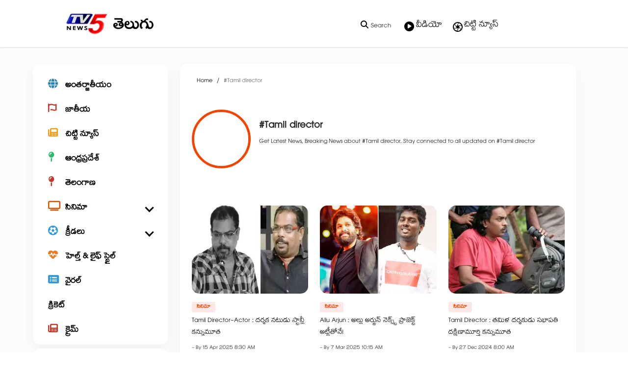

--- FILE ---
content_type: text/html; charset=utf-8
request_url: https://www.tv5news.in/tags/tamil-director
body_size: 38121
content:
<!DOCTYPE html><html lang="hi"><head><title>Read all Latest Updates on and about #Tamil director</title><link rel="icon" href="/images/ico/favicon.ico?v=2" type="image/x-icon"><link rel="shortcut icon" href="/images/ico/favicon.ico?v=2" type="image/x-icon"><meta charset="UTF-8"><meta content="IE=Edge" http-equiv="X-UA-Compatible"><meta name="viewport" content="width=device-width, initial-scale=1.0, maximum-scale=10.0,user-scalable=yes,minimum-scale=1.0"><script type="application/ld+json">   {
    "@context" : "https://schema.org",
    "@type" : "WebSite",
    "name" : "TV5 Telugu",
    "author" : {
      "@type" : "Organization",
      "name" : "TV5 Telugu"
    },
    "keywords" : "latest news of #Tamil director, news about #Tamil director, get updates on #Tamil director",
    "interactivityType" : "mixed",
    "inLanguage" : "",
    "headline" : "Read all Latest Updates on and about #Tamil director",
    "copyrightHolder" : "TV5 Telugu",
    "image" : {
      "@context" : "https://schema.org",
      "@type" : "ImageObject",
      "contentUrl" : "/images/logo.png",
      "height": 900,
      "width" : 1500,
      "url" : "/images/logo.png"
     },
    "url" : "https://www.tv5news.in/tags/tamil-director",
    "publisher" : {
      "@type" : "Organization",
       "name" : "TV5 Telugu",
       "logo" : {
          "@context" : "https://schema.org",
          "@type" : "ImageObject",
          "contentUrl" : "https://www.tv5news.in/images/logo.png",
          "height": "60",
          "width" : "600",
          "name"  : "TV5 Telugu - Logo",
          "url" : "https://www.tv5news.in/images/logo.png"
       }
     },
      "mainEntityOfPage": {
           "@type": "WebPage",
           "@id": "https://www.tv5news.in/tags/tamil-director"
        }
  }</script><script type="application/ld+json">   {
    "@context" : "https://schema.org",
    "@type" : "BreadcrumbList",
    "name" : "BreadcrumbList",
    "itemListElement": [{ "@type":"ListItem","position":"1","item":{ "@id":"https://www.tv5news.in","name":"Home"}},{"@type":"ListItem","position":"2","item":{"@id":"https://www.tv5news.in/tags/tamil-director","@type":"WebPage","name":"#Tamil director"}}]
  }</script><script type="application/ld+json">   {
    "@context" : "https://schema.org",
    "@type" : "Organization",
    "url" : "https://www.tv5news.in",
    "name" : "TV5 Telugu",
    "sameAs" : [], 
    "logo" : {
          "@context" : "https://schema.org",
          "@type" : "ImageObject",
          "contentUrl" : "https://www.tv5news.in/images/logo.png",
          "height": "60",
          "width" : "600",
          "name"  : "TV5 Telugu - Logo",
          "url" : "https://www.tv5news.in/images/logo.png"
    }
  }</script><script type="application/ld+json">   {
    "@context" : "https://schema.org",
    "@type" : "SiteNavigationElement",
    "name":["అంతర్జాతీయం","జాతీయ","చిట్టి న్యూస్","ఆంధ్రప్రదేశ్","తెలంగాణ","సినిమా","క్రీడలు","హెల్త్ & లైఫ్ స్టైల్","వైరల్","క్రికెట్","క్రైమ్"], "url":["https://www.tv5news.in/world","https://www.tv5news.in/national","https://www.tv5news.in/shots","https://www.tv5news.in/andhrapradesh","https://www.tv5news.in/telangana","https://www.tv5news.in/cinema","https://www.tv5news.in/sports","https://www.tv5news.in/health-lifestyle","https://www.tv5news.in/viralnews","https://www.tv5news.in/cricket","https://www.tv5news.in/crime"]
  }</script><script type="application/ld+json">   {
    "@context" : "https://schema.org",
    "@type" : "WebPage",
    "name" : "Read all Latest Updates on and about #Tamil director",
    "description" : "Get Latest News, Breaking News about #Tamil director. Stay connected to all updated on #Tamil director",
    "keywords" : "latest news of #Tamil director, news about #Tamil director, get updates on #Tamil director",
    "inLanguage" : "en",
    "url" : "https://www.tv5news.in/tags/tamil-director",
    "author" : {
      "@type" : "Person",
      "name" : "TV5 Telugu"
     },
      "speakable": {
          "@context": "https://schema.org",
          "@type": "SpeakableSpecification",
          "xPath": [
              "/html/head/title",
              "/html/head/meta[@name='description']/@content"
          ]
      },
    "publisher" : {
      "@type" : "Organization",
       "name" : "TV5 Telugu",
       "url"  : "https://www.tv5news.in",
       "sameAs" : [],
       "logo" : {
          "@context" : "https://schema.org",
          "@type" : "ImageObject",
          "contentUrl" : "https://www.tv5news.in/images/logo.png",
          "height": "60",
          "width" : "600"
      }
     }
   }</script><meta name="image" content="/images/logo.png"><meta name="description" content="Get Latest News, Breaking News about #Tamil director. Stay connected to all updated on #Tamil director"><meta name="application-name" content="TV5 Telugu"><meta name="keywords" content="latest news of #Tamil director, news about #Tamil director, get updates on #Tamil director"><link rel="preload" fetchpriority="low" as="image" href="/images/placeholder.jpg"><link rel="preload" as="script" href="/scripts/hocalwirecommlightp1.min.bee6c40a.js" crossorigin="anonymous"><link rel="preload" as="script" href="/scripts/hocalwirecommlightp2.min.6e8a4460.js" crossorigin="anonymous"><link rel="preload" as="script" href="/scripts/themetrexjs.min.c0e02dfe.js" crossorigin="anonymous"><link rel="preload" as="style" href="/styles/themetrexfile.min.8dc6661c.css" crossorigin="anonymous"><meta http-equiv="Content-Language" content="hi"><meta name="google" content="notranslate"><meta name="author" content="TV5 Telugu"><meta name="copyright" content="TV5 Telugu"><meta name="robots" content="follow, index"><meta name="robots" content="max-image-preview:large"><meta name="HandheldFriendly" content="true"><meta name="referrer" content="origin"><meta name="twitter:card" content="summary_large_image"><meta property="og:url" content="https://www.tv5news.in/tags/tamil-director"><meta property="og:locale" content="hi_IN"><meta name="twitter:url" content="https://www.tv5news.in/tags/tamil-director"><meta property="fb:app_id" content="370037247456875"><link rel="manifest" href="/manifest.json"><meta property="og:type" content="website"><meta property="og:title" content="Read all Latest Updates on and about #Tamil director"><meta property="og:description" content="Get Latest News, Breaking News about #Tamil director. Stay connected to all updated on #Tamil director"><meta property="og:image" itemprop="image" content="/images/logo.png"><meta property="og:author"><meta name="twitter:title" content="Read all Latest Updates on and about #Tamil director"><meta name="twitter:description" content="Get Latest News, Breaking News about #Tamil director. Stay connected to all updated on #Tamil director"><meta name="twitter:image" content="/images/logo.png"><meta property="og:image:width" content="1200"><meta property="og:image:height" content="630"><meta property="fb:use_automatic_ad_placement" content="enable=true ad_density=default"><!-- include dnsprefetch--><script>window.dynamicPage ="";
window.support_article_infinite_scroll ="true";
window.similar_news_infinite_scroll ="true";
window.xhrPageLoad ="";
window.isNewsArticlePage ="";</script><script>window.ignoreCoreScripts = "true";
window.exclude_dynamic_links_only =  "";
window.disable_unveil = "";
window.enableTransliteration = "";
window.extra_whatsapp_share_message = "";

window.auto_play_videos_in_view = "";
window.comment_post_as = "";

</script><script>window.load_theme_resource_after_pageLoad = "true"
</script><script>window.single_source_news_url = ""
window.popup_ad_cookie_duration = ""
window.popup_ad_display_duration = ""
window.road_blocker_ad_cookie_duration="5"
window.road_blocker_ad_display_duration="20"
window.epaperClipRatio="7"
window.scriptLoadDelay=parseInt("1000")
window.scriptLoadDelayExternalScripts=parseInt("")
window.windowLoadedDelay=parseInt("")
window.exclude_common_ga="true"
window.exclude_all_ga=""
window.payment_success_redirect_url = ""
window.refresh_pages_on_interval = {};
window.refresh_pages_on_interval_using_ajax = {};

window.maxAllowCropHeightFactor = ""
window.clipLogo = ""
window.disable_hcomment_email_mandatory = ""
window.disable_hcomment_name_mandatory = ""
window.track_pageview_only_once_infinite =  ""

window.sidekick_ad_cookie_duration = ""
window.sidekick_ad_display_duration = ""
window.sidekick_ad_autostart_duration = ""
window.pushdown_ad_close_duration = ""

window.ignore_webp_supprt_check = ""
window.max_dynamic_links_count = ""

window.use_non_ajax_path_for_mixin =  "true"
window.no_show_initial_popup =  ""

window.use_advance_search_as_default = ""
window.locationContentPage = ""
window.showUTMCookie = ""
window.updateXHRCanonicalToSelf = ""
window.makeDynamicXHRPageDirectUrl = ""
window.showPopUpToFillProfileDetails = ""
window.mandatoryProfileCookieDuration = ""</script><script async="" src="https://www.googletagmanager.com/gtag/js?id=G-JQX1PNHJWQ"></script><script>var cMap = {"content_url":"/tags/tamil-director","page_type":"tags","content_id":"NA","content_type":"listing","create_by_author_name":"NA","create_by_author_id":"NA","title":"NA","published_date":"NA","modification_date":"NA","author_name":"NA","author_url":"NA","author_id":"NA","primary_category_name":"NA","primary_category_id":"NA","secondary_category_name":"NA","secondary_category_id":"NA","word_count":"NA","error_status":"NA"}
window.dataLayer = window.dataLayer || [];
function gtag(){dataLayer.push(arguments);}
gtag('js', new Date());
gtag('config', 'G-JQX1PNHJWQ',cMap);</script><script>window.FBCODE = "370037247456875";</script><script>window.COMSCORECODE = "39547594";</script><script>window.use_short_url_in_share = "true"</script><script>window.insetLinkInCopy = '' || true;
window.insetLinkInCopyLoggedIn = '';
</script><script>window.userDataToBePassedBack = {};</script><script>window.externalResourcesVersion = "2";
window.externalResources = "https://securepubads.g.doubleclick.net/tag/js/gpt.js,https://cdn.izooto.com/scripts/1308519e1ea8818119c42e9c4115391a3675c0d1.js,https://pagead2.googlesyndication.com/pagead/js/adsbygoogle.js,https://www.instagram.com/embed.js,https://platform.twitter.com/widgets.js";
window.externalResourcesLength = "5";</script><script>window.Constants = {"url":{"xhrLogin":"/xhr/admin/login/loginUser","xhrLoginOrRegister":"/xhr/admin/login/loginOrRegisterUser","xhrRegister":"/xhr/admin/login/registerUser","xhrVerify":"/xhr/admin/login/verifyUser","xhrVerifyEmail":"/xhr/admin/login/verifyEmail","xhrForgotPassword":"/xhr/admin/login/forgotPassword","xhrResetPassword":"/xhr/admin/login/reset-password","xhrLogout":"/xhr/admin/login/logout","xhrRegenerateEmailCode":"/xhr/admin/login/regenerateEmailCode","xhrRegenerateWhatsAppLink":"/xhr/admin/login/regenerateWhatsAppLink"}};</script><script>window.enable_webp_images = "true";</script><script>window.userDeviceType = "d";</script><script>window.hasIntagram = "true"
window.hasTwitter = ""
window.isIOS = ""
window.sendNewsReadState = "true"
window.image_quality_percentage = ""
window.enable_js_image_compress = ""
window.local_date_time_format = ""
window.partnerName  = "TV5 Telugu"
window.partnerCopyrightName  = "TV5 Telugu"
window.ignoreInitialDFPIdChange = "";
window.tooltipMobileSidePadding = "";

window.isAdFree = "0";

window.isPremiumContent = "";
window.delaySecThemeScriptsAction = ""
window.delaySecThemeScriptsActionOthers = ""

window.ignore_also_read_image = ""

window.ip_based_login_enabled = ""; 
window.chars_per_min_read = "1000";
window.user_review_content_id = "";
window.user_review_content_id_ugc = "";
window.custom_data_to_be_passed = "";
window.includePartyTownScript = "";
window.open_paymentgate_default_on_checkout ="";
window.adCustomContentName = "";
window.subscriptionPageUrl = "";

window.externalSubscriberLandingUrl = "";
window.partner_coupon_discount_message = "";

window.autoSlideGallery = "";
window.autoSlideGalleryTimeout = "";

window.isContentPageForSubscription = "";


window.refresh_website_in_interval_using_ajax = "/";

window.callValidateIPLoginAlways = "/";

window.ignoreAddingRandonQueryInYoutubeResize = "";

window.convertToNepaliDate = "";

window.articleViewScrollInfiniteOffset = "";

window.road_blocker_ad_delayed_duration = "";
window.popup_ad_delayed_duration = "";
window.adBlockerCookieShowDuration = "";
window.removeValidateCaptchaInRegister = "";
window.partnerOriginalName = "";
</script><!-- -if(typeof data!="undefined" && data['extra_header_tags'] && data['extra_header_tags']['templateData'] && data['extra_header_tags']['templateData']['content']){--><!--     !{data['extra_header_tags']['templateData']['content']}--><!-- -}--><style type="text/css" class="styles">body img,iframe,video{max-width:100%}.hide-scroll{overflow:hidden}img{height:auto}.details-content-story iframe.note-video-clip{width:100%}body,html{-webkit-overflow-scrolling:touch}#content{-webkit-overflow-scrolling:touch}#content{height:100%}#main #content{display:inline}.hide{display:none!important}.soft-hide{display:none}.bg-404{background:url(/images/404.jpg);background-repeat:no-repeat;background-size:100%;background-position:center;background-blend-mode:screen;min-height:400px;text-align:center}.bg-404 .error404-content{background:#fff;padding:20px;font-size:30px;opacity:.8}a img{max-width:100%}.newsSocialIcons li a{color:#fff}.newsSocialIcons li a:hover{text-decoration:none!important}.newsSocialIcons li a i{margin-right:4px}.newsSocialIcons{width:100%;display:inline-block;text-align:right}.newsSocialIcons a{padding:5px;display:inline-block}.hocalwire-cp-authors-social,.newsSocialIcons ul{width:100%;padding-left:0}.hocalwire-cp-authors-social{text-align:left}.newsSocialIcons li{list-style:none!important;width:25px;height:25px;text-decoration:none;font-family:Oswald!important;text-transform:uppercase;background:0 0;opacity:1;line-height:30px;padding:0;margin:0 3px;position:relative}.newsSocialIcons li a{color:#fff;height:21px}.newsSocialIcons li a:hover{text-decoration:none!important}.newsSocialIcons li a i{margin-right:4px}.newsSocialIcons li.facebook,.sticky li.facebook{border:0 solid #314b83;background-color:#4769a5}.newsSocialIcons li.whatsapp,.sticky li.whatsapp{border:0 solid #65bc54;background-color:#65bc54}.newsSocialIcons li.telegram,.sticky li.telegram{border:0 solid #379be5;background-color:#379be5}.newsSocialIcons li.pintrest{border:0;background-color:#d50c22}.newsSocialIcons li.twitter,.sticky li.twitter{border:0 solid #000;background-color:#000}.newsSocialIcons li.googleplus{border:0 solid #ab2b1d;background-color:#bf3727}.newsSocialIcons li.gplus{border:0 solid #ab2b1d;background-color:#bf3727}.newsSocialIcons li.linkedin,.sticky li.linkedin{border:0 solid #278cc0;background-color:#2ba3e1}.newsSocialIcons li.tumblr{border:0 solid #2c3c4c;background-color:#34495e}.newsSocialIcons li.pinterest,.sticky li.printrest{border:0 solid #ae1319;background-color:#cd252b}.newsSocialIcons li.email{border:0 solid #4b3b3b;background-color:#4b3b3b}.newsSocialIcons li.mail,.sticky li.mail{border:0 solid #18ae91;background-color:#1abc9c}.sticky li.email,.sticky li.mail{border:0 solid #4b3b3b;background-color:#4b3b3b}.newsSocialIcons li.print{border:0 solid #000;background-color:#000}.sticky li.print{border:0 solid #000;background-color:#000}.newsSocialIcons li.youtube{border:0 solid #e62117;background-color:#e62117}.newsSocialIcons li.insta{border:0 solid #0526c5;background-color:#0526c5}.newsSocialIcons li img{vertical-align:top}.newsSocialIcons ul{border-radius:3px;padding:5px;z-index:10;float:left;clear:both}.newsSocialIcons.right-navigation ul li+li{display:none;float:left;border-radius:30px;padding-top:2px}.newsSocialIcons li{float:left;border-radius:30px}.listing-social-share .newsSocialIcons li{border-radius:30px!important}.margin-top10{margin-top:10px}.sticky-container{position:fixed;top:40%;z-index:11111111111}.sticky-container ul li p{padding:5px}.sticky li.facebook{border:0 solid #314b83;background-color:#4769a5}.sticky li.twitter{border:0 solid #000;background-color:#000}.sticky li.googleplus{border:0 solid #ab2b1d;background-color:#bf3727}.sticky li.gplus{border:0 solid #ab2b1d;background-color:#bf3727}.sticky li.linkedin{border:0 solid #278cc0;background-color:#2ba3e1}.sticky li.tumblr{border:0 solid #2c3c4c;background-color:#34495e}.sticky li.pinterest{border:0 solid #ae1319;background-color:#cd252b}.sticky li.mail{border:0 solid #18ae91;background-color:#1abc9c}.sticky li.youtube{border:0 solid #e62117;background-color:#e62117}.sticky-container .fab{background:#03a9f4;width:37px;height:37px;text-align:center;color:#fff;box-shadow:0 0 3px rgba(0,0,0,.5),3px 3px 3px rgba(0,0,0,.25);position:fixed;right:1/4 * 3 * 64px;font-size:2.6667em;display:inline-block;cursor:default;bottom:100px;right:10px;z-index:10;box-sizing:border-box;padding:0 8px}.sticky-container .fab .not-logged-in img{vertical-align:top}.sticky-container .fab .logged-in img{vertical-align:top}.sticky-container .fab.child{right:(64px - 1 / 3 * 2 * 64px)/2 + 1/4 * 3 * 64px;width:1/3 * 2 * 64px;height:1/3 * 2 * 64px;display:none;opacity:0;font-size:2em}.sticky .fab img{height:auto;width:auto}.backdrop{position:fixed;top:0;left:0;width:100%;height:100%;background:#ececec;opacity:.3;display:none}#masterfab img{margin:auto;display:block;height:auto}#masterfab{padding:10px;max-width:38px;box-sizing:border-box}.details-content-story{overflow:hidden;display:inherit}.cd-top{cursor:pointer;position:fixed;bottom:100px;left:10px;width:35px;height:35px;background-color:#434343;box-shadow:0 0 10px rgba(0,0,0,.05);overflow:hidden;text-indent:100%;white-space:nowrap;background:rgba(232,98,86,.8) url(/images/cd-top-arrow.svg) no-repeat center 50%;visibility:hidden;opacity:0;-webkit-transition:opacity .3s 0s,visibility 0s .3s;-moz-transition:opacity .3s 0s,visibility 0s .3s;transition:opacity .3s 0s,visibility 0s .3s}.cd-top.cd-fade-out,.cd-top.cd-is-visible,.no-touch .cd-top:hover{-webkit-transition:opacity .3s 0s,visibility 0s 0s;-moz-transition:opacity .3s 0s,visibility 0s 0s;transition:opacity .3s 0s,visibility 0s 0s}.cd-top.cd-is-visible{visibility:visible;opacity:1;z-index:9999}.cd-top.cd-fade-out{opacity:.5}@-webkit-keyframes placeHolderShimmer{0%{background-position:-468px 0}100%{background-position:468px 0}}@keyframes placeHolderShimmer{0%{background-position:-468px 0}100%{background-position:468px 0}}.mixin-loader-wrapper{background-color:#e9eaed;color:#141823;padding:5px;border:1px solid #ccc;margin:0 auto 1em}.mixin-loader-item{background:#fff;border:1px solid;border-color:#e5e6e9 #dfe0e4 #d0d1d5;border-radius:3px;padding:12px;margin:0 auto}.placeholder_top{background:#fff;padding:5px;display:inline-block}.mixin-placeholder-details-wrapper{z-index:99;left:30%;display:inline-block;top:50px;color:#000;background:#0f0f0f;color:#fff;padding:10px}.placeholder_top .animated-background{-webkit-animation-duration:1s;animation-duration:1s;-webkit-animation-fill-mode:forwards;animation-fill-mode:forwards;-webkit-animation-iteration-count:infinite;animation-iteration-count:infinite;-webkit-animation-name:placeHolderShimmer;animation-name:placeHolderShimmer;-webkit-animation-timing-function:linear;animation-timing-function:linear;background:#f6f7f8;background:#eee;background:-webkit-gradient(linear,left top,right top,color-stop(8%,#eee),color-stop(18%,#ddd),color-stop(33%,#eee));background:-webkit-linear-gradient(left,#eee 8%,#ddd 18%,#eee 33%);background:linear-gradient(to right,#eee 8%,#ddd 18%,#eee 33%);-webkit-background-size:800px 104px;background-size:800px 104px}.hocal_col{width:100%;padding-top:5px;padding-bottom:5px}.padding_10{padding:10%}.padding_20{padding:20%}.placeholder_top .img.small{height:60px;max-width:80px}.placeholder_top .img.medium{height:150px;max-width:250px}.placeholder_top .img.big{height:300px;max-width:500px}.placeholder_top .img.supper-big{height:450px;max-width:750px}.content{margin-bottom:10px}.placeholder_top .content.small{height:10px;padding-left:5px;padding-right:5px}.placeholder_top .content.medium{height:20px;padding-left:10px;padding-right:10px}.placeholder_top .content.large{height:30px;padding-left:15px;padding-right:15px}.hocal_col_12{width:100%}.hocal_col_9{width:75%}.hocal_col_8{width:60%}.hocal_col_6{width:50%}.hocal_col_4{width:33%}.hocal_col_3{width:25%}.hocal_row{display:block}.hocal_col{display:block;float:left;position:relative}.placeholder_top .play{display:block;width:0;height:0;border-top:$size solid transparent;border-bottom:$size solid transparent;border-left:($size*$ratio) solid $foreground;margin:($size * 2) auto $size auto;position:relative;z-index:1;transition:all $transition-time;-webkit-transition:all $transition-time;-moz-transition:all $transition-time;left:($size*.2)}.placeholder_top .play:before{content:'';position:absolute;top:-75px;left:-115px;bottom:-75px;right:-35px;border-radius:50%;z-index:2;transition:all .3s;-webkit-transition:all .3s;-moz-transition:all .3s}.placeholder_top .play:after{content:'';opacity:0;transition:opacity .6s;-webkit-transition:opacity .6s;-moz-transition:opacity .6s}.details-content-story .inside_editor_caption.float-left,.details-content-story img.float-left{padding-right:10px;padding-bottom:10px;float:left;left:0}.details-content-story .inside_editor_caption.float-right,.details-content-story img.float-right{padding-left:10px;padding-bottom:10px;float:right;right:0}.details-content-story .image_caption{background:0 0}.details-content-story div,.details-content-story p{margin-bottom:15px!important;line-height:1.4;margin:0 auto}.details-content-story div.pasted-from-word-wrapper{margin-bottom:0!important}.details-content-story div.inside_editor_caption{display:none}.details-content-story .inside_editor_caption.edited-info{display:block}.details-content-story img{max-width:100%}.details-content-story .inside_editor_caption.float-left{margin-top:10px}.details-content-story .inside_editor_caption.float-right{margin-top:10px}.details-content-story img.float-none{margin:auto;float:none}.details-content-story .inside_editor_caption{font-size:16px;padding:2px;text-align:center;bottom:-20px;width:100%}.details-content-story .image-and-caption-wrapper{position:relative;margin-bottom:20px}.image-and-caption-wrapper{max-width:100%!important}.details-content-story .image-and-caption-wrapper.float-left{float:left;padding-right:10px;padding-bottom:10px}.details-content-story .image-and-caption-wrapper.float-right{float:right;padding-left:10px;padding-bottom:10px}.details-content-story .image-and-caption-wrapper.float-none{float:none;display:block;clear:both;left:0!important;margin:0 auto}.details-content-story .image-and-caption-wrapper.float-none img{display:block}.details-content-story .hide-on-web{display:none!important}.hide-on-web{display:none!important}.details-content-story .template-wrapper{padding:2px;width:100%}.details-content-story .template-wrapper .delete-lists-wrapper button{display:none}.details-content-story .template-wrapper .action-btn-wrapper{display:none}.details-content-story .list-item-heading{font-size:18px;margin-bottom:20px}.details-content-story li.list-item{margin-bottom:20px}.details-content-story .action-btn-wrapper span{padding:5px;margin:2px;background:#ccc}.details-content-story .template-wrapper{padding:2px;width:100%}.details-content-story .template-wrapper .delete-lists-wrapper{float:right;margin-top:10px}.details-content-story .template-wrapper .delete-lists-wrapper button{padding:10px;margin-right:10px;margin-top:-5px}.details-content-story .template-wrapper li.list-item{width:100%}.details-content-story .template-wrapper .action-btn-wrapper{float:left;margin-right:20px}.details-content-story .list-items-wrapper li{border:none!important}.details-content-story .list-items-wrapper.unordered-list ul{list-style-type:square}.modal_wrapper_frame{position:fixed;width:100%;top:0;height:100%;background:rgba(0,0,0,.7);opacity:1;z-index:9999999999}.modal_wrapper_frame #modal-content{position:absolute;left:20%;top:20%;right:20%;bottom:20%;border:1px solid #ccc;background:#fff}.modal_wrapper_frame .cross-btn{right:10px;top:10px;position:absolute;font-size:20px;cursor:pointer;padding:5px;z-index:9999}.modal_wrapper_frame iframe{width:100%;height:100%}.hocal_hide_on_desktop{display:none!important}.hocal_hide_on_mobile{display:block!important}.placeholder_top{width:100%}.placeholder_top .hocal_col{padding:5px;box-sizing:border-box}.also-read-media{display:none}.also-read-media-wrap{display:none}@media screen and (max-width:767px){.bg-404 .error404-content{background:#fff;padding:10px;font-size:20px}.hocal_hide_on_mobile{display:none!important}.hocal_hide_on_desktop{display:block!important}.modal_wrapper_frame #modal-content{left:2%;top:2%;right:2%;bottom:2%}.details-content-story .image-and-caption-wrapper.float-left,.details-content-story .image-and-caption-wrapper.float-right{display:inline;max-width:100%!important;float:none!important;padding:0!important}.details-content-story .inside_editor_caption.float-right,.details-content-story img.float-right{display:inline;max-width:100%!important;float:none!important;padding:0!important}.details-content-story .inside_editor_caption.float-left,.details-content-story img.float-left{display:inline;max-width:100%!important;float:none!important;padding:0!important}}#comments iframe{width:100%!important}#bottom_snackbar{width:30%;position:fixed;z-index:1;bottom:0;z-index:999999999999999999999999999999999999999999999999999999999999999999999;left:70%;background:#333}#bottom_snackbar .close-btn{position:absolute;right:3px;top:3px;padding:1px 8px;cursor:pointer;z-index:9999999999;font-size:20px;color:#fff}#bottom_snackbar.right{left:70%}#bottom_snackbar.left{left:0}#bottom_snackbar.center{left:35%}.bottom_snackbar_content{background:#0582e2}@media screen and (max-width:767px){#bottom_snackbar{width:100%}#bottom_snackbar,#bottom_snackbar.center,#bottom_snackbar.left,#bottom_snackbar.right{left:0}}.login-btn-in-message{color:#00f;text-decoration:underline;cursor:pointer;font-size:16px}.show-pass-wrap{float:right}#news_buzz_updates .buzz-timeline-wrapper{background:#f7f8f9}.buzz-timeline-wrapper .load-more-update-wrapper{text-align:center;cursor:pointer;width:100%}.buzz-timeline-wrapper .load-more-update-wrapper a{background:red;color:#fff;padding:4px 25px;display:inline-block;margin-bottom:10px}.buzz-timeline-wrapper .timeline{position:relative;max-width:1200px;margin:0 auto}.buzz-timeline-wrapper .timeline::after{content:'';position:absolute;width:6px;background-color:#c5c5c5;top:0;bottom:0;left:10%;margin-left:-3px}.buzz-timeline-wrapper .buzz-container{padding:10px 40px;position:relative;background-color:inherit;width:90%;list-style:none;box-sizing:border-box}.buzz-timeline-wrapper .buzz-container::after{content:'';position:absolute;width:25px;height:25px;right:-17px;background-color:#fff;border:4px solid #c5c5c5;top:15px;border-radius:50%;z-index:1}.buzz-timeline-wrapper .left{left:0}.buzz-timeline-wrapper .right{left:10%;text-align:right!important;float:none!important;margin-left:0!important}.buzz-timeline-wrapper .left::before{content:" ";height:0;position:absolute;top:22px;width:0;z-index:1;right:30px;border:medium solid #fff;border-width:10px 0 10px 10px;border-color:transparent transparent transparent #fff}.buzz-timeline-wrapper .right::before{content:" ";height:0;position:absolute;top:22px;width:0;z-index:1;left:30px;border:medium solid #fff;border-width:10px 10px 10px 0;border-color:transparent #fff transparent transparent}.buzz-timeline-wrapper .right::after{left:-13px}.buzz-timeline-wrapper .buzz_date{font-size:12px;color:#666}.buzz-timeline-wrapper .content{padding:10px 15px;background-color:#fff;position:relative;border-radius:6px;text-align:left}.buzz-timeline-wrapper .list_image{width:25%}.buzz-timeline-wrapper h2{margin-bottom:0!important;font-size:16px;margin-top:0;background:#fff;font-weight:400}.buzz_story{font-size:15px}.buzz-timeline-wrapper .buzz-image{float:left;margin-right:10px;max-width:50%}.buzz-timeline-wrapper .image-and-caption-wrapper{text-align:center;position:relative;display:inline-block;float:none!important;width:100%!important}.buzz-timeline-wrapper .image-and-caption-wrapper img{max-height:400px;width:auto!important;float:none!important}.buzz-timeline-wrapper .image_caption{background:#fff!important}.buzz-parent-wrapper .news_updates_heading{text-align:center}.buzz-parent-wrapper .news_updates_heading a{border-bottom:2px solid #ccc;padding-left:10px;padding-right:10px}@media screen and (max-width:600px){.buzz-timeline-wrapper .buzz-image{float:none;margin-right:0;max-width:1000%}.buzz-timeline-wrapper .list_image{width:100%}.buzz-timeline-wrapper .timeline::after{left:31px}.buzz-timeline-wrapper .buzz-container{width:100%;padding-left:70px;padding-right:25px}.buzz-timeline-wrapper .buzz-container::before{left:60px;border:medium solid #fff;border-width:10px 10px 10px 0;border-color:transparent #fff transparent transparent}.buzz-timeline-wrapper .left::after,.buzz-timeline-wrapper .right::after{left:17px}.buzz-timeline-wrapper .right{left:0}.buzz-timeline-wrapper .timeline::after{background-color:transparent}.buzz-timeline-wrapper .buzz-container{padding-left:10px;padding-right:10px}.buzz-timeline-wrapper .buzz-container::after{background-color:transparent;border:0 solid #c5c5c5}.buzz-timeline-wrapper .content{box-shadow:0 4px 8px 0 rgba(0,0,0,.2);transition:.3s}.buzz-timeline-wrapper .right::before{display:none}#news_buzz_updates .buzz-timeline-wrapper{background:#fff}.buzz-timeline-wrapper .timeline{padding:0}}.nextpage.divider{display:none;font-size:24px;text-align:center;width:75%;margin:40px auto}.nextpage.divider span{display:table-cell;position:relative}.nextpage.divider span:first-child,.nextpage.divider span:last-child{width:50%;top:13px;-moz-background-size:100% 2px;background-size:100% 2px;background-position:0 0,0 100%;background-repeat:no-repeat}.nextpage.divider span:first-child{background-image:-webkit-gradient(linear,0 0,0 100%,from(transparent),to(#000));background-image:-webkit-linear-gradient(180deg,transparent,#000);background-image:-moz-linear-gradient(180deg,transparent,#000);background-image:-o-linear-gradient(180deg,transparent,#000);background-image:linear-gradient(90deg,transparent,#000)}.nextpage.divider span:nth-child(2){color:#000;padding:0 5px;width:auto;white-space:nowrap}.nextpage.divider span:last-child{background-image:-webkit-gradient(linear,0 0,0 100%,from(#000),to(transparent));background-image:-webkit-linear-gradient(180deg,#000,transparent);background-image:-moz-linear-gradient(180deg,#000,transparent);background-image:-o-linear-gradient(180deg,#000,transparent);background-image:linear-gradient(90deg,#000,transparent)}.next-page-loader h2{color:#000;margin:0;font:.8em verdana;margin-top:20px;text-transform:uppercase;letter-spacing:.1em}.next-page-loader span{display:inline-block;vertical-align:middle;width:.6em;height:.6em;margin:.19em;background:#222;border-radius:.6em;animation:loading 1s infinite alternate}.next-page-loader span:nth-of-type(2){background:#222;animation-delay:.2s}.next-page-loader span:nth-of-type(3){background:#222;animation-delay:.4s}.next-page-loader span:nth-of-type(4){background:#222;animation-delay:.6s}.next-page-loader span:nth-of-type(5){background:#222;animation-delay:.8s}.next-page-loader span:nth-of-type(6){background:#222;animation-delay:1s}.next-page-loader span:nth-of-type(7){background:#222;animation-delay:1.2s}.pagi_wrap{width:100%;position:relative;position:relative}.pagi_wrap ul{margin:auto;display:block;text-align:center;width:100%;position:relative}.pagi_wrap ul li{display:inline-block;margin:0 15px;text-align:center;position:relative}.pagi_wrap ul li.active a{cursor:default}.pagi_wrap ul li span{color:#333;vertical-align:middle;display:inline-block;font-size:20px;line-height:45px;width:45px;height:45px;background:#dfebf9;text-align:center;border-radius:50%}.pagi_wrap ul li.active span{background:#ccc}.hocalwire-cp-authors-social,.newsSocialIcons ul{width:100%;padding-left:0}.hocalwire-cp-authors-social{text-align:center}.hocalwire-cp-authors-social li{width:20px;height:20px;padding:4px;margin:5px;display:inline-block}.hocalwire-cp-authors-social li:first-child{margin-left:0}.hocalwire-cp-authors-social li a{height:20px;position:relative;display:block}.hocalwire-cp-authors-social li.facebook,.hocalwire-cp-authors-social1 li.facebook{border:0 solid #314b83;background-color:#4769a5}.hocalwire-cp-authors-social li.twitter,.hocalwire-cp-authors-social1 li.twitter{border:0 solid #000;background-color:#000}.hocalwire-cp-authors-social li.googleplus,.hocalwire-cp-authors-social1 li.googleplus{border:0 solid #ab2b1d;background-color:#bf3727}.hocalwire-cp-authors-social li.gplus,.hocalwire-cp-authors-social1 li.gplus{border:0 solid #ab2b1d;background-color:#bf3727}.hocalwire-cp-authors-social li.linkedin,.hocalwire-cp-authors-social1 li.linkedin{border:0 solid #278cc0;background-color:#2ba3e1}.hocalwire-cp-authors-social li.dark{background-color:#ccc!important}.insert-more-buzz-here{display:inline-block;position:relative;width:100%}@keyframes loading{0%{opacity:0}100%{opacity:1}}#details-bottom-element-for-infinite-scroll{text-align:center}#state-selection{display:none}.details-content-story blockquote{width:100%;text-align:center}.details-content-story iframe{display:block;margin:0 auto;max-width:100%}.details-content-story video{width:100%;max-height:450px}.details-content-story video.hocal-uploaded-video.audio-file{max-height:70px}twitter-widget{margin:0 auto}.epaper-datepicker-img{display:inline-block;max-width:20px;position:absolute;top:10px;left:10px}.inline-block{position:relative}#epaper-datepicker{padding-left:30px}.track-on-infinite-scroll-view{min-height:1px}.cd-top{right:10px;left:auto}.buzz-timeline-wrapper .load-more-update-wrapper a.next-page-live-update,.buzz-timeline-wrapper .load-more-update-wrapper a.prev-page-live-update,.next-page-live-update,.prev-page-live-update{float:right;margin-left:10px;margin-right:10px;margin-top:20px;background:0 0;color:#000}.view-all-updates-xhr-wrap{display:block;width:100%;margin-top:20px;margin-bottom:20px;text-align:center}.view-all-updates-xhr-wrap a{background:#000!important;color:#fff!important;padding:10px 20px}.blog-share-socials-light{text-align:right}.blog-share-socials-light li{display:inline-block;position:relative;max-width:25px;margin:0 6px;border-radius:10px;text-align:right;padding:5px;box-sizing:border-box}.no-more-updates{text-align:center;color:#000;background:#cfcfcf;font-size:23px;padding:40px;margin-bottom:20px}.news-updates-pagination{width:100%;text-align:center;margin-top:20px;margin-bottom:20px;display:inline-block}.news-updates-pagination a{padding:10px;background:#000;margin:5px;color:#fff}.buzz-list-wrapper h2{padding-left:0;clear:none}.buzz-list-wrapper .latest_item h2 a{color:#000;font-size:18px;font-weight:700}.buzz-list-wrapper p{line-height:1.5}.hocalwire-editor-list li p{display:inline}.buzz-list-wrapper ul.hocalwire-editor-list li,.details-content-story ul li,.details-content-story ul.hocalwire-editor-list li{display:block!important;margin-bottom:15px}.buzz-list-wrapper ul.hocalwire-editor-list li:before,.details-content-story ul li::before,.details-content-story ul.hocalwire-editor-list li::before,.hocal_short_desc li::before{content:"\2022";color:#000;font-weight:700;display:inline-block;width:25px;margin-left:0;font-size:30px;vertical-align:sub}.details-content-story table{width:100%;margin-bottom:10px;margin-top:10px;display:block;overflow-x:scroll;border-spacing:0;border-collapse:collapse}.details-content-story table td,.details-content-story table th,.details-content-story table tr{border:1px solid #000;padding:5px;text-align:left;font-size:14px}.details-content-story table thead{background:#eaeaea}.details-content-story .h-embed-wrapper .twitter-tweet,.details-content-story .h-embed-wrapper>div{margin-left:auto;margin-right:auto}.fluid-width-video-wrapper{padding-top:0!important;display:inline-block;height:500px}.fluid-width-video-wrapper embed,.fluid-width-video-wrapper object{max-height:500px}.single-post-title{text-transform:inherit}.subscription-btn-on-login{display:none}#left-ad-full-screen{position:fixed;height:80%;top:20%;width:140px;left:10px}#right-ad-full-screen{position:fixed;height:80%;top:20%;width:140px;right:10px}.pasted-from-word-wrapper>div{margin-bottom:15px}iframe.instagram-media{margin:0 auto!important;width:100%!important;position:relative!important}.scroll div{display:inline-block}.loop-nav.pag-nav{background:#fff}.pag-nav{font-size:12px;line-height:20px;font-weight:700;text-align:center}.loop-nav{border-top:0 solid #ddd}.loop-nav-inner{border-top:1px solid #fff;padding:20px 0}.wp-pagenavi{clear:both}.pagenavi span{text-decoration:none;border:1px solid #bfbfbf;padding:3px 5px;margin:2px}.pag-nav a,.pag-nav span{color:#555;margin:0 4px 4px;border:1px solid #ccc;-webkit-border-radius:3px;border-radius:3px;display:inline-block;padding:4px 8px;background-color:#e7e7e7;background-image:-ms-linear-gradient(top,#eee,#e7e7e7);background-image:-moz-linear-gradient(top,#eee,#e7e7e7);background-image:-o-linear-gradient(top,#eee,#e7e7e7);background-image:-webkit-gradient(linear,left top,left bottom,from(#eee),to(#e7e7e7));background-image:-webkit-linear-gradient(top,#eee,#e7e7e7);background-image:linear-gradient(top,#eee,#e7e7e7);-webkit-box-shadow:inset 0 1px 0 #fff,0 1px 1px rgba(0,0,0,.1);box-shadow:inset 0 1px 0 #fff,0 1px 1px rgba(0,0,0,.1)}.pag-nav span{color:#999}.pag-nav .current{background:#f7f7f7;border:1px solid #bbb;-webkit-box-shadow:inset 0 1px 5px rgba(0,0,0,.25),0 1px 0 #fff;box-shadow:inset 0 1px 5px rgba(0,0,0,.25),0 1px 0 #fff}.pag-nav span{color:#999}.wp-pagenavi a:hover,.wp-pagenavi span.current{border-color:#000}.wp-pagenavi span.current{font-weight:700}.hocal-draggable iframe.note-video-clip{width:100%}.hocal-draggable iframe,.hocal-draggable video{text-align:center}.details-content-story ol,ol.hocalwire-editor-list{counter-reset:num_cntr;padding-left:35px}.details-content-story ol li,ol.hocalwire-editor-list li{counter-increment:num_cntr;position:relative;margin-bottom:10px}.blog-share-socials-light li,.buzz-list-wrapper .listing-items li,.sticky-container ul{list-style:none!important}.blog-share-socials-light li::before,.buzz-list-wrapper .listing-items li::before,.sticky-container ul{content:''}.sticky-container .fab img{padding:2px;margin-top:-10px}.native-fb-wrap.facebook{display:inline-block;float:left;margin-top:8px;margin-right:10px}.amp-flying-carpet-wrapper{overflow:hidden}.amp-flying-carpet-text-border{background:#000;color:#fff;padding:.25em}.amp-fx-flying-carpet{height:300px;overflow:hidden;position:relative}.amp-fx-flying-carpet-clip{position:absolute;top:0;left:0;width:100%;height:100%;border:0;margin:0;padding:0;clip:rect(0,auto,auto,0);-webkit-clip-path:polygon(0 0,100% 0,100% 100%,0 100%);clip-path:polygon(0 0,100% 0,100% 100%,0 100%)}.amp-fx-flying-carpet-container{position:fixed;top:0;width:100%;height:100%;-webkit-transform:translateZ(0);display:-webkit-box;display:-ms-flexbox;display:flex;-webkit-box-orient:vertical;-webkit-box-direction:normal;-ms-flex-direction:column;flex-direction:column;-webkit-box-align:center;-ms-flex-align:center;align-items:center;-webkit-box-pack:center;-ms-flex-pack:center;justify-content:center;max-width:320px;margin-top:120px}.dfp-ad{height:600px;width:300px;background:0 0;text-align:center;vertical-align:middle;display:table-cell;position:relative}.dfp-ad-container{position:absolute}.in-image-ad-wrap{position:absolute;bottom:0;width:100%;overflow:hidden;background:rgba(255,255,255,.5)}.in-image-ad-wrap .close-btn-in-img{display:inline-block;position:absolute;right:0;top:0;cursor:pointer}.in-image-ad-wrap .ad-content{width:100%;overflow-x:scroll}.in-image-ad-wrap .ad-content>div{margin:0 auto}.common-ad-block{margin:10px}.common-ad-block-pd{padding:10px}.popup-ad-content-wrap,.roadblocker-content-wrap{position:fixed;top:0;left:0;height:100%;width:100%;z-index:9999999}.popup-ad-content-wrap .popup-overlay-bg,.roadblocker-content-wrap .popup-overlay-bg{background:rgba(0,0,0,.5);width:100%;position:fixed;top:0;left:0;z-index:1;height:100%}.roadblocker-content-wrap .popup-overlay-bg{background:#fff}.popup-ad-content-wrap .popup-content-container,.roadblocker-content-wrap .popup-content-container{display:inline-block;width:100%;margin:0 auto;text-align:center;height:100%;position:absolute;z-index:99}.popup-ad-content-wrap .popup-content-container .center-content,.roadblocker-content-wrap .popup-content-container .center-content{position:relative;margin-top:120px}.popup-ad-content-wrap .popup-content-container .center-content .content-box,.roadblocker-content-wrap .popup-content-container .center-content .content-box{display:inline-block}.popup-ad-content-wrap .popup-content-container .center-content .content-box{max-height:550px;overflow:auto;max-width:80%}.popup-ad-content-wrap .popup-content-container .center-content .close-btn-popup,.roadblocker-content-wrap .popup-content-container .center-content .close-btn-popup{display:inline-block;position:absolute;top:0;background:#fff;color:#000!important;padding:5px 10px;cursor:pointer}.roadblocker-content-wrap .popup-content-container .close-btn-popup{position:absolute;top:10px;right:10px;background:rgba(0,0,0,.5)!important;padding:10px;color:#fff!important;cursor:pointer;z-index:999}.roadblocker-content-wrap .popup-content-container .road-blocker-timer{position:absolute;top:10px;right:48px;padding:10px;color:#000;font-size:1.3rem;cursor:pointer;z-index:999}.inline-heading-ad{display:inline-block;margin-left:10px}pre{max-width:100%;display:inline-block;position:relative;width:100%;white-space:pre-wrap;white-space:-moz-pre-wrap;white-space:-pre-wrap;white-space:-o-pre-wrap;word-wrap:break-word}.from-paytm-app .hide-for-paytm{display:none}.from-paytm-app .at-share-dock{display:none!important}@media all and (max-width:800px){.amp-fx-flying-carpet-container{margin-top:55px}.popup-ad-content-wrap .popup-content-container .center-content{margin-top:60px}.epaper_listing .hocalwire-col-md-3{width:100%!important;float:none!important}.epaper_listing{display:inline}.pagi_wrap ul li{margin:0 5px}.pagi_wrap ul li span{line-height:35px;width:35px;height:35px}#left-ad-full-screen{display:none}#right-ad-full-screen{display:none}.fluid-width-video-wrapper{height:300px}.fluid-width-video-wrapper embed,.fluid-width-video-wrapper object{max-height:300px}.epaper-filter-item .selectpicker{width:120px;font-size:12px}.epaper-filter-item #epaper-datepicker{width:125px;margin-left:-22px;padding-left:20px}.epaper-datepicker-img{display:inline-block;max-width:16px;position:absolute;top:7px;left:-14px}}@media all and (max-width:500px){.hocal_col_4{width:100%}.hocal_col_3{width:100%}.placeholder_top .img.medium{max-width:100%}}.common-user-pages .page_heading{text-align:center;font-size:25px;padding:5px 30px}.common-user-pages .form-links{min-height:20px}.ad_unit_wrapper_main{background:#f1f1f1;padding:0 5px 5px 5px;border:1px solid #ccc;margin:10px 0}.ad_unit_wrapper_main .ad_unit_label{text-align:center;font-size:12px}.read-this-also-wrap{padding:5px 0;margin:5px 0}.read-this-also-wrap .read-this-also{font-weight:700;color:#222}.dark .read-this-also-wrap .read-this-also{color:#908b8b}.read-this-also-wrap a{color:red}.read-this-also-wrap a:hover{color:#222}.desktop-only-embed,.mobile-only-embed,.tab-only-embed{display:none}.facebook-responsive iframe{width:auto}@media screen and (min-width:1025px){.desktop-only-embed{display:block}.facebook-responsive{overflow:hidden;padding-bottom:56.25%;position:relative;height:0}.facebook-responsive iframe{left:0;top:0;right:0;height:100%;width:100%;position:absolute;width:auto}}@media screen and (min-width:768px) and (max-width:1024px){.tab-only-embed{display:block}.facebook-responsive{overflow:hidden;padding-bottom:56.25%;position:relative;height:0}.facebook-responsive iframe{left:0;top:0;right:0;height:100%;width:100%;position:absolute;width:auto}}@media screen and (max-width:767px){.mobile-only-embed{display:block}}@media print{.ind-social-wrapper{display:none}}.buzz-timeline-wrapper .load-more-update-wrapper a.next-page-live-update,.buzz-timeline-wrapper .load-more-update-wrapper a.prev-page-live-update,.load-more-update-wrapper .next-page-live-update,.load-more-update-wrapper .prev-page-live-update{padding:0 7px;background:red;color:#fff;width:25px}.annotation-tooltip-parent sup{color:red;display:inline-block}.tooltip-wall{position:fixed;width:300px;z-index:9999;height:100%;background:#000;color:#fff;display:none;top:20%;right:0;background:0 0}.tooltip-wall .tooltip-popup-title{font-size:1.5rem;font-weight:700}.tooltip-wall .tooltip-wall-wrap{margin:10px;display:inline-block;position:fixed;height:auto;background-color:#f4f4f4;color:#000;padding:20px;border-radius:5px;box-shadow:1px 3px 4px 1px #c4c4c4}.tooltip-wall .tooltip-wall-wrap:after{content:' ';position:absolute;width:0;height:0;left:-27px;right:auto;top:20px;bottom:auto;border:12px solid;border-color:#f4f4f4 #f4f4f4 transparent transparent;width:0;height:0;border-top:20px solid transparent;border-bottom:20px solid transparent;border-right:20px solid #f4f4f4}.tooltip-popup-wrap{font-size:14px;line-height:20px;color:#333;padding:1px;background-color:#fff;border:1px solid #ccc;border:1px solid rgba(0,0,0,.2);-webkit-border-radius:6px;-moz-border-radius:6px;border-radius:6px;-webkit-box-shadow:0 5px 10px rgba(0,0,0,.2);-moz-box-shadow:0 5px 10px rgba(0,0,0,.2);box-shadow:0 5px 10px rgba(0,0,0,.2);-webkit-background-clip:padding-box;-moz-background-clip:padding;background-clip:padding-box;max-width:480px;width:90%;position:absolute;z-index:9}.tooltip-popup-wrap .tooltip-popup-header{padding:2px 14px;margin:0;min-height:30px;font-size:14px;font-weight:400;line-height:18px;background-color:#f7f7f7;border-bottom:1px solid #ebebeb;-webkit-border-radius:5px 5px 0 0;-moz-border-radius:5px 5px 0 0;border-radius:5px 5px 0 0;position:relative}.tooltip-popup-wrap .tooltip-popup-header .tooltip-popup-title,.tooltip-wall-wrap .tooltip-popup-header .tooltip-popup-title{margin-right:20px;max-width:100%;box-sizing:border-box;position:relative;display:block;font-size:16px}.tooltip-popup-wrap .tooltip-popup-header .tooltip-popup-close,.tooltip-wall-wrap .tooltip-popup-header .tooltip-popup-close{position:absolute;right:10px;top:3px}.tooltip-popup-wrap .tooltip-popup-header .tooltip-popup-close label{font-size:18px}.tooltip-popup-wrap .tooltip-popup-content{position:relative;padding:10px 10px;overflow:hidden;text-align:left;word-wrap:break-word;font-size:14px;display:block}.tooltip-inputbtn{display:none}.tooltip-inputbtn+label>.tooltip-popup-wrap{display:none;min-width:300px}.tooltip-inputbtn+label{display:inline;position:relative;padding:2px 4px;cursor:pointer}.tooltip-inputbtn:checked+label>.tooltip-popup-wrap{position:absolute;top:24px;left:0;z-index:100}.tooltip-popup-header{display:block}.tooltip-inputbtn+label>.tooltip-popup-wrap span{color:#000!important}.mixin-debug-mode-wrap{position:relative;width:100%;height:100%}.mixin-debug-mode-wrap .mixin-debug-mode-element{position:absolute;top:0;right:0;width:100%;height:100%;background:rgba(0,0,0,.8);z-index:999999999999999999}.mixin-debug-mode-wrap .mixin-debug-mode-element .text{color:#fff;font-size:20px;position:absolute;top:50%;left:50%;transform:translate(-50%,-50%);word-break:break-all;line-height:1.1}.story-highlight-block{border:1px solid #ccc;border-radius:5px}.story-highlight-block .story-highlight-block-heading{padding:1px 15px;background:#efefef;padding-bottom:1px}.story-highlight-block .story-highlight-block-heading a,.story-highlight-block .story-highlight-block-heading div,.story-highlight-block .story-highlight-block-heading p{color:#000;font-weight:700;padding-top:5px}.story-highlight-block-content{padding:0 10px}.adsbygoogle{overflow:hidden}.newsSocialIcons li.koo,.sticky li.koo{border:0 solid #fbd051;background-color:#fbd051}.h-resize-menu-container:not(.jsfield){overflow-x:inherit;-webkit-overflow-scrolling:inherit}.h-resize-menu-container.jsfield .h-resize-menu-primary{overflow:hidden;white-space:nowrap}.h-resize-menu-container .h-resize-menu-primary{overflow:scroll;white-space:nowrap;display:block}.h-resize-menu-container.jsfield.show-submenu .h-resize-menu-primary{overflow:inherit}.h-resize-menu-container .h-resize-menu-primary .h-resize-submenu{display:none;border-radius:0 0 10px 10px;position:absolute;right:0;z-index:111;background:#000;width:210px;padding:10px;line-height:30px;text-align:left;-webkit-animation:nav-secondary .2s;animation:nav-secondary .2s}.h-resize-menu-container.show-submenu .h-resize-submenu{display:block}.no-data-found{text-align:center;padding:20px;background:#eee;margin:10px}.sidekick{position:relative}.sidekick .sidebar-wrapper{position:fixed;top:0;left:0;height:100%;width:19rem;margin-left:-18rem;color:#fff;z-index:99999;padding:5px;background:#fff}.sidekick .sidebar-wrapper.right-side{right:0;left:auto;margin-right:-18rem}.sidekick .sidebar-wrapper .sidekick-nav-btn{font-size:1.2rem;position:absolute;top:48%;right:-1rem;border-radius:50%;width:30px;height:30px;background:#000;display:flex;align-items:center;vertical-align:middle;text-align:center;justify-content:center}.sidekick .sidebar-wrapper.right-side .sidekick-nav-btn{top:50%;left:-1rem}.sidekick-nav-btn img{width:24px;height:24px;border-radius:50%;position:absolute}.sidekick .sidebar-wrapper.show-sidebar{margin-left:0}.sidekick .sidebar-wrapper.show-sidebar.right-side{margin-right:0}.push-body{margin-left:18rem}.push-body.right-side{margin-right:18rem;margin-left:inherit}.sidekick-slide-over.push-body{margin-left:0;margin-right:0}.sidekick.closed-by-user.hide-on-close{display:none}.buzz_article_date_wrapper{display:none}.live-icon{display:none}.details-content-story{word-break:break-word}.gallery-slider-wrapper .rslides li{list-style:none!important}.referral-code-block{display:none}.referral-code-block.show{display:block}.mixin-debug-mode-element-refresh{background:#fff;border:2px solid #ccc;padding:10px;margin-bottom:20px;text-align:center}.mixin-debug-mode-element-refresh .refresh-mixin-btn{background:#000;margin:5px;padding:10px;color:#fff!important;position:relative;display:inline-block;cursor:pointer}.center-loading-msg{display:flex;align-items:center;vertical-align:middle;text-align:center;justify-content:center}.common-sign-in-with-wrapper{text-align:center;margin-bottom:20px}.common-sign-in-with-wrapper .sing-in-with-label{text-align:center;font-size:1.2rem;padding-top:10px;border-top:1px solid #ccc}.common-sign-in-with-wrapper .social-login img{max-height:24px;margin-right:10px}.common-sign-in-with-wrapper .social-login{padding:10px;border:1px solid #ccc}.common-sign-in-with-wrapper .social-login.facebook{background:#3b5998;margin-bottom:10px}.common-sign-in-with-wrapper .social-login.google{background:#de5246;margin-bottom:10px}.common-sign-in-with-wrapper .social-login a{color:#fff}.js-logout-button{cursor:pointer}.load-more-update-wrapper .next-page-live-update,.load-more-update-wrapper .prev-page-live-update{display:none!important}.roadblocker-content-wrap{overflow-y:auto}.road-blocker-parent-wraper{background:#f0f2f5;position:absolute;width:100%;height:100%}.timer-wraper-parent{display:flex;align-items:center;justify-content:space-between;position:fixed;left:0;right:0;top:0;z-index:99999;background:#fff}.roadblocker-content-wrap .popup-content-container .road-blocker-timer{color:#000;position:unset;padding:unset;flex-basis:10%}.road-blocker-title-wrap{display:flex;align-items:center;justify-content:space-between;flex-basis:80%}.road-blocker-title-wrap .title{flex-basis:70%;font-size:1.3rem;color:#000}.roadblocker-content-wrap .popup-content-container .close-btn-popup{position:unset!important;background:#d4eaed!important}.roadblocker-content-wrap .popup-content-container .center-content{padding-top:40px!important;margin-top:0!important}.road-blocker-skip{font-size:1.1rem;color:#337ab7}.road-blocker-logo-image img{max-width:120px;max-height:60px;width:100%;height:100%;object-fit:cover;margin-left:10px}.newsSocialIcons li.email img{padding:5px}.big-login-box{display:flex;justify-content:center;align-items:center;text-align:center;min-height:100vh}@media only screen and (max-width:1024px){.road-blocker-title-wrap{flex-basis:70%}.road-blocker-title-wrap .title{flex-basis:60%;font-size:1rem}}@media only screen and (max-width:450px){.roadblocker-content-wrap .popup-content-container .road-blocker-timer{flex-basis:25%;font-size:1rem}.road-blocker-skip{font-size:1rem}}@media only screen and (min-width:451px) and (max-width:1024){.roadblocker-content-wrap .popup-content-container .road-blocker-timer{flex-basis:11%}}.sticky-container .fab svg{padding:2px;margin-top:-10px}.app-lite-body-page-wrapper #iz-news-hub-main-container,.app-lite-body-page-wrapper #iz-newshub-container{display:none!important}.shake-tilt-slow{animation:tilt-shaking-slow .25s linear infinite}.shake-tilt-jerk{animation:tilt-shaking 1s linear infinite}@keyframes tilt-shaking-jerk{0%{transform:rotate(0)}40%{transform:rotate(0)}45%{transform:rotate(2deg)}50%{transform:rotate(0eg)}55%{transform:rotate(-2deg)}60%{transform:rotate(0)}100%{transform:rotate(0)}}.shake-tilt{animation:tilt-shaking .25s linear infinite}@keyframes tilt-shaking{0%{transform:rotate(0)}25%{transform:rotate(5deg)}50%{transform:rotate(0eg)}75%{transform:rotate(-5deg)}100%{transform:rotate(0)}}.shake-tilt-move-slow{animation:tilt-n-move-shaking-slow .25s linear infinite}@keyframes tilt-shaking-slow{0%{transform:rotate(0)}25%{transform:rotate(2deg)}50%{transform:rotate(0eg)}75%{transform:rotate(-2deg)}100%{transform:rotate(0)}}@keyframes tilt-n-move-shaking-slow{0%{transform:translate(0,0) rotate(0)}25%{transform:translate(5px,5px) rotate(2deg)}50%{transform:translate(0,0) rotate(0eg)}75%{transform:translate(-5px,5px) rotate(-2deg)}100%{transform:translate(0,0) rotate(0)}}.shake-tilt-move{animation:tilt-n-move-shaking .25s linear infinite}@keyframes tilt-n-move-shaking{0%{transform:translate(0,0) rotate(0)}25%{transform:translate(5px,5px) rotate(5deg)}50%{transform:translate(0,0) rotate(0eg)}75%{transform:translate(-5px,5px) rotate(-5deg)}100%{transform:translate(0,0) rotate(0)}}span.institute-name{font-weight:700}.institute-ip-message{overflow:auto;padding:20px;font-size:2rem;text-align:left;margin:0 auto}.insti-popup .close-btn-popup{right:5px}.ip-insti-frame-wrapper #modal-content{max-height:400px}@media screen and (min-width:1024px){.ip-insti-frame-wrapper #modal-content{max-height:200px}}.newSocialicon-svg li{display:flex;align-items:center;justify-content:center}.newSocialicon-svg li svg{position:relative;bottom:5px}.newSocialicon-svg li.whatsapp .whatsapp-img svg{position:relative;top:1px;left:.4px}.newSocialicon-svg li.telegram .telegram-img svg{position:relative;top:1px;right:1px}.newSocialicon-svg li svg{fill:#fff}.newSocialicon-svg li.email svg#Email{width:15px;height:15px;position:relative;top:2px}.newsSocialIcons.newSocialicon-svg.clearfix.large ul.blog-share-socials{margin-bottom:0;margin-top:20px}</style><style>  .select-accordion-2 .big-read-more-less .h-accordion:after{  padding: 5px;  }  .tag-header {      display: none !important;  }  ul.celeb-role li {      width: max-content;      line-height: 1;  }  .login-section-desktop, .login-section, .div#drawer-menu-right {      display: none;  }  figure.left-image-location {      position: relative;  }  figure.left-image-location .big-card-top-header {      position: absolute;      top: 0;      left: 0;      padding: 5px 15px 0px 10px !important;  }  .author-web-content {       flex-basis:82%;  }  @media(max-width:560px){  .author-web-item.tag-page-padding.tag-detail-page{        gap:35px;  }  .author-web-item .author-web-icon {      flex-basis: 18% !important;  }  }  #level_6 .color-block {      background-color: #0972ea !important;  }  p.author-title-heading a {      color: #767070 !important;      font-weight: bold;   }  .bottom-navbar{       background:#ea1324 !important;  }  span.mdl-chip {      height: 26px;      background-color: #ea1324 !important;  }  .card .main-title-wrapper h1.title.is-1.is-custom-title {      text-align: center;      margin-bottom: 10px;  }    .s-amp-grid-box.slider-style::-webkit-scrollbar {      display: none;  }  @media (min-width:992px){  div#shot_element_ad_after_3 img {      height: 300px !important;      width: 300px !important;  }  }  .col-xl-6 .card.w-100 a.bulletin-a {      text-align: center;  }    .videos .heading{       line-height:35px !important;  }  video.video-stream.html5-main-video {      height: 170px !important;  }  .videos.mb-3 iframe {      height: 200px !important;  }  @media only screen and (min-width: 991px) {    div#level_2{      display:none;  }  }      div#level_10 .color-block{  background:#e94043;  }    div#level_9 .color-block{  background:#e94043;  }  span.logo-text img {      max-height: 60px;  }  #home_right_1_1 .videos{      min-height: 200px;      background: black;      padding-top: 10px;      border-radius: 15px;      margin-bottom: 20px;  }  div#home_right_2_after cols {      border-radius: 15px !important;  }    #gridsix_right_ad_list_level_2,#gridsix_right_ad_1_list_level_2{  margin :10px;    }    #level_6 .color-block {      background-color: #4f95e6;  }  .main-image-wrapper img {      min-height: auto !important;  }  </style>    <script>  window.googletag = window.googletag || {cmd: []};  googletag.cmd.push(function() {  		googletag.pubads().enableSingleRequest();  	   	googletag.pubads().disableInitialLoad();  googletag.pubads().collapseEmptyDivs();    	   	googletag.enableServices();	   	  });  </script>    <script> window._izq = window._izq || []; window._izq.push(["init" ]); </script><script> window._izq = window._izq || []; window._izq.push(["init" ]); </script>      <meta name="google-site-verification" content="ByNeu3-_0si-pzzdnOjpwGF6OEP7fei0VES9d9ha6_I" />    <style>  .tag-header {      display: none !important;  }  .login-section-desktop ,  .login-section {      display: none;  }  figure.left-image-location {      position: relative;  }  figure.left-image-location .big-card-top-header {      position: absolute;      top: 0;      left: 0;      padding: 5px 15px 0px 10px !important;  }    #home_right_1_1{  min-height: 222px !important;  display: block !important;  }  #home_right_2_after{  min-height: 478px !important;  display: block !important;  }  #home_right_3{  min-height: 600px !important;  display: block !important;  }  .search-area .form-btn input{  border-bottom:none !important;  }  .search-area .form-btn{  background-color: inherit;  }    .search-area .search-now-btn {      margin-top: 0px !important;  }  .header-mid-section {      align-items: baseline !important;  }    .search-area .row.no-row-mob {      width: 100% !important;  }    </style>          <!-- Begin comScore Tag -->  <script>   var _comscore = _comscore || [];   _comscore.push({ c1: "2", c2: "39547594" ,  options: { enableFirstPartyCookie: "true" } });   (function() {     var s = document.createElement("script"), el = document.getElementsByTagName("script")[0]; s.async = true;     s.src = (document.location.protocol == "https:" ? "https://sb" : "http://b") + ".scorecardresearch.com/beacon.js";       el.parentNode.insertBefore(s, el);   })();  </script>  <noscript>   <img src="https://sb.scorecardresearch.com/p?c1=2&c2=39547594&cv=3.9.1&cj=1">  </noscript>  <!-- End comScore Tag --><link rel="stylesheet" type="text/css" href="/styles/themetrexinline.min.9572ce2c.css"><style>@font-face {
    font-family: "Mallanna";
    font-weight: 400;
    font-display: swap;
    src: url("/fonts/mallanna.woff") format("wofftype"),
        url("/fonts/Mallanna.ttf") format("truetype");
}
body {
    list-style: none;
    font-family: "Mallanna";
}
@media (max-width: 767px) {

    .listing-page-shot .big-card-inner-description,
    .shots-details-page .big-card-inner-description {
        background: none;
    }

    .listing-page-shot .big-card-img,
    .shots-details-page .big-card-img {
        padding: 0 20px;
        padding-top: 20px;
    }

    .listing-page-shot .big-card-inner-description .shots-logo-img,
    .shots-details-page .big-card-inner-description .shots-logo-img {
        max-width: 60px;
        padding-left: 0;
    }

    .listing-page-shot .big-card-inner-description h2,
    .shots-details-page .big-card-inner-description h2 {
        padding-right: 0px;
        color: black;
    }

    .big-card-section .big-card-inner-description.top-heading-shots {
        display: none;
    }
}

@media(min-width:767px) {
    .big-card-section .bottom-heading-shots {
        display: none;
    }
}
/* header login btn */
.mobile-btns {
    display: flex;
    align-items: center;
    gap: 0px;
}
.nav-top .login-section-desktop {
    display: none;
}
ul.d-flex.header-menu-name li:first-child {
    display: none;
}
.header-menu-name{
    top: 5px;
    position: relative;
}
img.trex-chip__contact {
    border-radius: 10px;
    width: 20px;
    cursor: pointer;
}
.login-section {
    top: 3px;
    position: relative;
    margin-left: 10px;
}
.col-5.justify-content-end.align-items-center {
    display: flex;
}
.nav-top .login-section-desktop {
    display: none;
}
.nav-top .login-section-desktop #more-button{
    width: 45px;
    height: 45px;
    border-radius: 45px;
    display: flex !important;
    justify-content: center;
    align-items: center;
    line-height: 45px;
    text-align: center;
    background: whitesmoke;
}
.bottom-navbar {
    z-index: 99999999;
}
@media (max-width: 991.98px){
.nav-top .login-section-desktop {
    display: contents;
}
}
.login-section-desktop, .login-section {
    display: block;
}
.login-section button a img {
    width: 20px;
    border-radius: 50%;
}
.left-box-cover.tv5-login .mdm-logo-img {
    width: 200px;
}
.login-box-wrapp {
    background: #e6be8b;
}</style><link rel="canonical" href="https://www.tv5news.in/tags/tamil-director"></head><body><a id="top" href="#0" aria-label="share-to" class="cd-top"></a><script>window.scrollTopFn = function(){
    window.scrollTo(0,0);
}
var elem = document.getElementsByClassName("cd-top")[0];
if(elem){
    elem.addEventListener('click', scrollTopFn , false);
}

</script><link itemprop="thumbnailUrl" href="/images/logo.png"><span itemprop="thumbnail" itemscope="" itemtype="https://schema.org/ImageObject"><link itemprop="url" href="/images/logo.png"></span><div id="fb-root"></div><div id="content-style"></div><div class="ui-loader-new hide"></div><div id="left-ad-full-screen" class="hide"></div><div id="right-ad-full-screen" class="hide"></div><div id="generic_ad_block_before" class=" hide"></div><div id="content" data-sessionid="RDWEBVMVOYUVGNSCPCJD4VYH73RD5NH8PC3FD" data-root="https://www.tv5news.in" data-registration-mode="undefined" data-partner="tv5telugu" has-ga-store-key="" data-contentid="" data-categoryId="undefined" data-newsid="" data-path="/tags/tamil-director" data-logging-enabled="" data-userid="" data-cdnurl="" data-query-sessionid="RDWEBVMVOYUVGNSCPCJD4VYH73RD5NH8PC3FD" data-query-root="www.tv5news.in" data-query-partner="tv5telugu" data-ismobile="" data-theme="theme_trex" class="primary-page-content-wrapper     content-direction-ltr   "><div class="before_content_mask"></div><div class="listing-page"><div id="h-root"><div class="nav-header bg-white border-0"><div class="nav-top"><a href="/" class="main-logo"><span class="d-inline-block ls-3 fw-600 text-current font-xxl logo-text mb-0"><div class="change-logo"><img src="/images/logo.png?v=2" alt="TV5 Telugu" title="TV5 Telugu" class="web_qa_logo"></div></span></a></div><div class="nav_bars"><div id="header_mobile_button" class=" hide"></div></div><div class="col-3 justify-content-end align-items-center mobile_only"><span id="search_wrap" class="sb-search-wrapper"><span class="web_qa_search_icon sb-icon-search site-search search-btn"><span class="hb-search search-icon hb-search-btn hb-mr-15"><i aria-hidden="true" class="fa fa-search icon-search"></i><span class="search_text">Search</span></span></span></span><div id="header_mobile_button_left" class=" hide"></div><div class="mobile-btns"><div id="header_mobile_button" class=" hide"></div></div></div><div class="header-mid-section"><div class="col-6 justify-content-end align-items-center"><span id="search_wrap" class="sb-search-wrapper"><span class="sb-icon-search site-search search-btn"><span class="hb-search search-icon hb-search-btn hb-mr-15"><i aria-hidden="true" class="fa fa-search icon-search"></i><span class="search_text desktop">Search</span></span></span></span></div><div class="col-6 justify-content-start align-items-center"><div data-name="syncHtmlContent" id="header_desktop_button" class=" "><div class="html_content_wrapper"><ul class="d-flex header-menu-name">                  <li>                      <a class="headernav" href="/">                          <i class="icon fa fa-home"></i> ఇల్లు </a>                  </li>                  <li>                      <a class="headernav" href="/videos">                          <i class="icon fa-regular fa-circle-play"></i> వీడియో </a>                  </li>                  <li>                      <a href="/shots" class="header-shots-svg"><svg class="icon" xmlns="http://www.w3.org/2000/svg" height="40px" viewBox="0 0 24 24" width="40px" fill="#000000"><path d="M0 0h24v24H0V0z" fill="none"></path><path d="M14.25 2.26l-.08-.04-.01.02C13.46 2.09 12.74 2 12 2 6.48 2 2 6.48 2 12s4.48 10 10 10 10-4.48 10-10c0-4.75-3.31-8.72-7.75-9.74zM19.41 9h-7.99l2.71-4.7c2.4.66 4.35 2.42 5.28 4.7zM13.1 4.08L10.27 9l-1.15 2L6.4 6.3C7.84 4.88 9.82 4 12 4c.37 0 .74.03 1.1.08zM5.7 7.09L8.54 12l1.15 2H4.26C4.1 13.36 4 12.69 4 12c0-1.85.64-3.55 1.7-4.91zM4.59 15h7.98l-2.71 4.7c-2.4-.67-4.34-2.42-5.27-4.7zm6.31 4.91L14.89 13l2.72 4.7C16.16 19.12 14.18 20 12 20c-.38 0-.74-.04-1.1-.09zm7.4-3l-4-6.91h5.43c.17.64.27 1.31.27 2 0 1.85-.64 3.55-1.7 4.91z"></path></svg>చిట్టి న్యూస్</a>                  </li>              </ul></div></div></div></div><div class="app-header-search"><form action="/search" class="search-form form mobile-search-form form"><div class="form-group searchbox mb-0 border-0 p-1"><input type="input" name="search" placeholder="ఇక్కడ టైపు చేయండి..." class="form-control border-0"><i class="input-icon"><ion-icon name="search-outline" role="img" classname="md hydrated" aria-label="search outline"></ion-icon></i><span class="ms-1 mt-1 d-inline-block close searchbox-close"><i class="fa fa-times font-xs"></i></span></div></form></div></div><div class="search-area"><div class="close-btn"><button class="btn btn-lg m-3 close"><img src="/images/clear-button-white.png" width="24" height="24"></button></div><div class="form"><div class="container"><div class="row no-row-mob"><div class="col-lg-12 col-sm-12 offset-sm-0"><div class="input-group form-btn"><input type="text" placeholder="Search here..." aria-label="Search bar" aria-describedby="button-addon2" class="form-control border-bottom search-text-value search-field"><div class="input-group-append"><button id="button-addon2" type="button" class="btn btn-outline-light brd-left-none border-bottom search-now-btn"><i aria-hidden="true" class="fa fa-search text-grey-500 icon-search"></i></button></div></div></div></div></div></div></div><div class="ad_elements_afterNav"><div id="ad_top_level_1" class=" hide"></div><div id="ad_top_level_2" class=" hide"></div><div id="ad_top_level_3" class=" hide"></div><div id="ad_top_level_4" class=" hide"></div></div><div class="main-content right-chat-active loaded web_qa_search_list"><div class="middle-sidebar-bottom"><div class="container-fluid middle-sidebar-left"><div class="row feed-body"><nav class="navigation hide_on_desktop col-lg-3"><div class="desktop-menu"><div><div class="nav-content scroll-bar"><div class="nav-wrap bg-white bg-transparent-card rounded-xxl shadow-xss pt-3 pb-1 p-3 mb-2"><ul class="mb-1 top-content web_qa_menu_bar"><li class="select-accordion-2"><div class="big-read-more-less"><a href="/world" id="472" aria-label="అంతర్జాతీయం" class="menu-link align-items-md-baseline justify-content-md-start menu-link"><i alt="TV5 Telugu" title="TV5 Telugu" class="color-blue-dark fas fa-globe"></i><span class="nav-content-bttn open-font menu-link">అంతర్జాతీయం</span></a></div></li><li class="select-accordion-2"><div class="big-read-more-less"><a href="/national" id="722" aria-label="జాతీయ" class="menu-link align-items-md-baseline justify-content-md-start menu-link"><i alt="TV5 Telugu" title="TV5 Telugu" class="fab fa-font-awesome-flag"></i><span class="nav-content-bttn open-font menu-link">జాతీయ</span></a></div></li><li class="select-accordion-2"><div class="big-read-more-less"><a href="/shots" id="2603" aria-label="చిట్టి న్యూస్" class="menu-link align-items-md-baseline justify-content-md-start menu-link"><i alt="TV5 Telugu" title="TV5 Telugu" class="color-yellow-dark fa-regular fa-newspaper"></i><span class="nav-content-bttn open-font menu-link">చిట్టి న్యూస్</span></a></div></li><li class="select-accordion-2"><div class="big-read-more-less"><a href="/andhrapradesh" id="473" aria-label="ఆంధ్రప్రదేశ్" class="menu-link align-items-md-baseline justify-content-md-start menu-link"><i alt="TV5 Telugu" title="TV5 Telugu" class="color-green-dark fa fa-map-pin"></i><span class="nav-content-bttn open-font menu-link">ఆంధ్రప్రదేశ్</span></a></div></li><li class="select-accordion-2"><div class="big-read-more-less"><a href="/telangana" id="479" aria-label="తెలంగాణ" class="menu-link align-items-md-baseline justify-content-md-start menu-link"><i alt="TV5 Telugu" title="TV5 Telugu" class="color-red-dark fa fa-map-pin"></i><span class="nav-content-bttn open-font menu-link">తెలంగాణ</span></a></div></li><li class="select-accordion-2"><div class="big-read-more-less"><a href="/cinema" id="484" aria-label="సినిమా" class="menu-link align-items-md-baseline justify-content-md-start menu-link"><i alt="TV5 Telugu" title="TV5 Telugu" class="color-orange-dark fa-tv fas"></i><span class="nav-content-bttn open-font menu-link">సినిమా</span></a><button aria-label="button" class="h-accordion only-menu-btn"></button><div class="read-more-text"><a href="/movienews" class="side-menu-anchor">సమస్తం</a><a href="/tollywood" class="side-menu-anchor">టాలీవుడ్</a><a href="/bollywood" class="side-menu-anchor">బాలీవుడ్</a><a href="/moviereviews" class="side-menu-anchor">రివ్యూ</a></div></div></li><li class="select-accordion-2"><div class="big-read-more-less"><a href="/sports" id="474" aria-label="క్రీడలు" class="menu-link align-items-md-baseline justify-content-md-start menu-link"><i alt="TV5 Telugu" title="TV5 Telugu" class="color-blue-light fa-futbol fas"></i><span class="nav-content-bttn open-font menu-link">క్రీడలు</span></a><button aria-label="button" class="h-accordion only-menu-btn"></button><div class="read-more-text"><a href="/cricket" class="side-menu-anchor">క్రికెట్</a><a href="/othersports" class="side-menu-anchor">ఇతర క్రిడలు</a></div></div></li><li class="select-accordion-2"><div class="big-read-more-less"><a href="/health-lifestyle" id="485" aria-label="హెల్త్ &amp; లైఫ్ స్టైల్" class="menu-link align-items-md-baseline justify-content-md-start menu-link"><i alt="TV5 Telugu" title="TV5 Telugu" class="color-orange-light fa fa-heartbeat"></i><span class="nav-content-bttn open-font menu-link">హెల్త్ &amp; లైఫ్ స్టైల్</span></a></div></li><li class="select-accordion-2"><div class="big-read-more-less"><a href="/viralnews" id="483" aria-label="వైరల్" class="menu-link align-items-md-baseline justify-content-md-start menu-link"><i alt="TV5 Telugu" title="TV5 Telugu" class="color-blue-light fa-list-alt fas"></i><span class="nav-content-bttn open-font menu-link">వైరల్</span></a></div></li><li class="select-accordion-2"><div class="big-read-more-less"><a href="/cricket" id="487" aria-label="క్రికెట్" class="menu-link align-items-md-baseline justify-content-md-start menu-link"><span class="nav-content-bttn open-font menu-link">క్రికెట్</span></a></div></li><li class="select-accordion-2"><div class="big-read-more-less"><a href="/crime" id="475" aria-label="క్రైమ్" class="menu-link align-items-md-baseline justify-content-md-start menu-link"><i alt="TV5 Telugu" title="TV5 Telugu" class="color-red-dark fa-regular fa-newspaper"></i><span class="nav-content-bttn open-font menu-link">క్రైమ్</span></a></div></li></ul></div><div class="nav-wrap bg-white bg-transparent-card menu-second-before-block rounded-xxl shadow-xss mb-2"><div id="extra_left_level_1" class=" to-be-async-loaded-ad extra_left_level_1"></div></div><div class="nav-wrap bg-white bg-transparent-card menu-second-block rounded-xxl shadow-xss pt-3 p-3 pb-1"><div class="mb-1"><div data-name="syncHtmlContent" id="apps_for_download" class=" "><div class="html_content_wrapper"><div class="apps">                              <p>Download App from</p>                              <a rel="follow andriod" href="https://play.google.com/store/apps/details?id=com.tvfivenews.android" target="_blank">                                  <img lazyload="https://d1ppzg97ljhh4e.cloudfront.net/assets-v4/assets/icons/playstore.svg" alt="andriod" title="andriod" class="app-download  ng-lazyloaded" src="https://d1ppzg97ljhh4e.cloudfront.net/assets-v4/assets/icons/playstore.svg">                              </a>                              <a rel="follow ios" href="#" target="_blank">                                  <img lazyload="https://d1ppzg97ljhh4e.cloudfront.net/assets-v4/assets/icons/playstore-ios.svg" alt="apple" title="apple" class="app-download  ng-lazyloaded" src="https://d1ppzg97ljhh4e.cloudfront.net/assets-v4/assets/icons/playstore-ios.svg">                              </a>                          </div></div></div><div data-name="syncHtmlContent" id="social_icons_in_menu" class=" "><div class="html_content_wrapper"><div class="follow-us-label english-font">Follow Us On</div>                          <div class="social-icons-menu">                              <a href="https://www.facebook.com/tv5newschannel" target="_blank" class="icon" aria-label="facebook">                                  <i class="fa fa-facebook-square"></i>                              </a>                              <a href="https://twitter.com/tv5newsnow?mibextid=Zxz2cZ" target="_blank" class="icon" aria-label="twitter">                                  <i class="fa fa-twitter-square"></i>                              </a>                              <a href="https://www.instagram.com" target="_blank" class="icon" aria-label="instagram">                                  <i class="fa fa-instagram-square"></i>                              </a>                              <a href="https://www.youtube.com/tv5newschannel" target="_blank" class="icon" aria-label="youtube">                                  <i class="fa fa-youtube-square"></i>                              </a>                          </div></div></div><div id="left_ad_level_1" class=" hide"></div></div></div></div></div></div></nav><div class="col-lg-8 col-md-12 col-sm-12 card shadow-xss rounded-xxl border-0 p-4 mb-3 ms-4 tag-page-section"><ul id="breadcrumbs"><li class="breadcrumb-item home-breadcrumb"><a href="/" class="bread-link bread-home">Home</a></li><li>/</li><li class="breadcrumb-item active"><span class="bread-current bread-cat current-page">#Tamil director </span></li></ul><section class="small-section pt-20 pb-40 pb-xs-20"><div class="container-1400"><div class="row"><div class="col-md-12"><div class="author-web-item tag-page-padding tag-detail-page"><div class="author-web-icon"><img data-src="/images/placeholder.jpg" alt="#Tamil director" title="#Tamil director"/></div><div class="author-web-content"><div class="author-name-and-follow"><h1 class="author-web-title">#Tamil director</h1></div><div class="entry-header mt-xs-20"><div class="single-post-summary common-p"><div><h2>Get Latest News, Breaking News about #Tamil director. Stay connected to all updated on #Tamil director</h2></div></div></div></div></div></div></div></div></section><div id="detail-tag" class="small-section bg-gray-lighter pb-20"><div class="container-1400 relative"><div class="row"><div class="col-md-12"><div><div class="item-data"><div class="row"><div class="col-md-4"><div class="bhaskar-item3"><div class="bhaskar-item2-detail"><div class="bhaskar-item-image2"><a href="/cinema/director-and-actor-stanley-passes-away-949419" class="img_link"><img   data-class='h-custom-image' src='/images/placeholder.jpg', data-src='https://www.tv5news.in/h-upload/2025/04/15/500x300_1526978-stanley-passes-away.webp' alt='Tamil Director-Actor : దర్శక నటుడు స్టాన్లీ కన్నుమూత' class=""title='Tamil Director-Actor : దర్శక నటుడు స్టాన్లీ కన్నుమూత'/></a></div><div class="d-flex justify-content-between align-items-center mb-10"><div class="category-label"><a href="/cinema" class="category_name_link"><span class="label label-red">సినిమా</span></a></div></div><h4 class="font-alt normal"><a href="/cinema/director-and-actor-stanley-passes-away-949419" class="heading_link">Tamil Director-Actor : దర్శక నటుడు స్టాన్లీ కన్నుమూత</a></h4><p>- By <span><span data-datestring="2025-04-15 08:30:45" class="date convert-to-localtime time-as-duration">15 April 2025 2:00 PM IST</span></span></p></div></div></div><div class="col-md-4"><div class="bhaskar-item3"><div class="bhaskar-item2-detail"><div class="bhaskar-item-image2"><a href="/cinema/allu-arjun-next-project-with-atlee-944670" class="img_link"><img   data-class='h-custom-image' src='/images/placeholder.jpg', data-src='https://www.tv5news.in/h-upload/2025/03/07/500x300_1493944-alluarjun.webp' alt='Allu Arjun : అల్లు అర్జున్ నెక్స్ట్ ప్రాజెక్ట్ అట్లీతోనే!' class=""title='Allu Arjun : అల్లు అర్జున్ నెక్స్ట్ ప్రాజెక్ట్ అట్లీతోనే!'/></a></div><div class="d-flex justify-content-between align-items-center mb-10"><div class="category-label"><a href="/cinema" class="category_name_link"><span class="label label-red">సినిమా</span></a></div></div><h4 class="font-alt normal"><a href="/cinema/allu-arjun-next-project-with-atlee-944670" class="heading_link">Allu Arjun : అల్లు అర్జున్ నెక్స్ట్ ప్రాజెక్ట్ అట్లీతోనే!</a></h4><p>- By <span><span data-datestring="2025-03-07 10:15:41" class="date convert-to-localtime time-as-duration">7 March 2025 3:45 PM IST</span></span></p></div></div></div><div class="col-md-4"><div class="bhaskar-item3"><div class="bhaskar-item2-detail"><div class="bhaskar-item-image2"><a href="/cinema/tamil-director-sabhapathi-dakshinamurthy-passes-away-936216" class="img_link"><img   data-class='h-custom-image' src='/images/placeholder.jpg', data-src='https://www.tv5news.in/h-upload/2024/12/27/500x300_1435292-sabhapathii-tamil.webp' alt='Tamil Director : తమిళ దర్శకుడు సభాపతి దక్షిణామూర్తి కన్నుమూత' class=""title='Tamil Director : తమిళ దర్శకుడు సభాపతి దక్షిణామూర్తి కన్నుమూత'/></a></div><div class="d-flex justify-content-between align-items-center mb-10"><div class="category-label"><a href="/cinema" class="category_name_link"><span class="label label-red">సినిమా</span></a></div></div><h4 class="font-alt normal"><a href="/cinema/tamil-director-sabhapathi-dakshinamurthy-passes-away-936216" class="heading_link">Tamil Director : తమిళ దర్శకుడు సభాపతి దక్షిణామూర్తి కన్నుమూత</a></h4><p>- By <span><span data-datestring="2024-12-27 08:00:58" class="date convert-to-localtime time-as-duration">27 Dec 2024 1:30 PM IST</span></span></p></div></div></div></div><div class="row"><div class="col-md-4"><div class="bhaskar-item3"><div class="bhaskar-item2-detail"><div class="bhaskar-item-image2"><a href="/cinema/prominent-director-jayabharathi-passes-away-933865" class="img_link"><img   data-class='h-custom-image' src='/images/placeholder.jpg', data-src='https://www.tv5news.in/h-upload/2024/12/07/500x300_1420415-jaya-bharathi.webp' alt='Director Jayabharathi : ప్రముఖ దర్శకుడు జయభారతి కన్నుమూత' class=""title='Director Jayabharathi : ప్రముఖ దర్శకుడు జయభారతి కన్నుమూత'/></a></div><div class="d-flex justify-content-between align-items-center mb-10"><div class="category-label"><a href="/cinema" class="category_name_link"><span class="label label-red">సినిమా</span></a></div></div><h4 class="font-alt normal"><a href="/cinema/prominent-director-jayabharathi-passes-away-933865" class="heading_link">Director Jayabharathi : ప్రముఖ దర్శకుడు జయభారతి కన్నుమూత</a></h4><p>- By <span><span data-datestring="2024-12-07 05:31:10" class="date convert-to-localtime time-as-duration">7 Dec 2024 11:01 AM IST</span></span></p></div></div></div><div class="col-md-4"><div class="bhaskar-item3"><div class="bhaskar-item2-detail"><div class="bhaskar-item-image2"><a href="/cinema/ntr-to-collaborate-with-1000-crore-director-atlee-924875" class="img_link"><img   data-class='h-custom-image' src='/images/placeholder.jpg', data-src='https://www.tv5news.in/h-upload/2024/09/21/500x300_1362683-ntr-and-atlee.webp' alt='NTR : వెయ్యి కోట్ల డైరెక్టర్‌తో ‘ఎన్టీఆర్’?' class=""title='NTR : వెయ్యి కోట్ల డైరెక్టర్‌తో ‘ఎన్టీఆర్’?'/></a></div><div class="d-flex justify-content-between align-items-center mb-10"><div class="category-label"><a href="/cinema" class="category_name_link"><span class="label label-red">సినిమా</span></a></div></div><h4 class="font-alt normal"><a href="/cinema/ntr-to-collaborate-with-1000-crore-director-atlee-924875" class="heading_link">NTR : వెయ్యి కోట్ల డైరెక్టర్‌తో ‘ఎన్టీఆర్’?</a></h4><p>- By <span><span data-datestring="2024-09-21 08:30:33" class="date convert-to-localtime time-as-duration">21 Sept 2024 2:00 PM IST</span></span></p></div></div></div><div class="col-md-4"><div class="bhaskar-item3"><div class="bhaskar-item2-detail"><div class="bhaskar-item-image2"><a href="/cinema/ram-charan-is-going-to-team-up-with-lokesh-kanakaraj-soon-818796" class="img_link"><img   data-class='h-custom-image' src='/images/placeholder.jpg', data-src='https://www.tv5news.in/h-upload/2022/05/21/500x300_717622-charan.webp' alt='Ram Charan: మరో తమిళ డైరెక్టర్ కథకు ఓకే చెప్పిన రామ్ చరణ్..' class=""title='Ram Charan: మరో తమిళ డైరెక్టర్ కథకు ఓకే చెప్పిన రామ్ చరణ్..'/></a></div><div class="d-flex justify-content-between align-items-center mb-10"><div class="category-label"><a href="/cinema" class="category_name_link"><span class="label label-red">సినిమా</span></a></div></div><h4 class="font-alt normal"><a href="/cinema/ram-charan-is-going-to-team-up-with-lokesh-kanakaraj-soon-818796" class="heading_link">Ram Charan: మరో తమిళ డైరెక్టర్ కథకు ఓకే చెప్పిన రామ్ చరణ్..</a></h4><p>- By <span><span data-datestring="2022-05-21 09:51:36" class="date convert-to-localtime time-as-duration">21 May 2022 3:21 PM IST</span></span></p></div></div></div></div><div class="row"><div class="col-md-4"><div class="bhaskar-item3"><div class="bhaskar-item2-detail"><div class="bhaskar-item-image2"><a href="/cinema/tamil-director-cinematographer-kv-anand-passes-away-745453" class="img_link"><img   data-class='h-custom-image' src='/images/placeholder.jpg', data-src='https://www.tv5news.in/h-upload/2021/04/30/500x300_466318-anand.webp' alt='KV Anand : ప్రముఖ దర్శకుడు కె.వి ఆనంద్ కన్నుమూత..!' class=""title='KV Anand : ప్రముఖ దర్శకుడు కె.వి ఆనంద్ కన్నుమూత..!'/></a></div><div class="d-flex justify-content-between align-items-center mb-10"><div class="category-label"><a href="/cinema" class="category_name_link"><span class="label label-red">సినిమా</span></a></div></div><h4 class="font-alt normal"><a href="/cinema/tamil-director-cinematographer-kv-anand-passes-away-745453" class="heading_link">KV Anand : ప్రముఖ దర్శకుడు కె.వి ఆనంద్ కన్నుమూత..!</a></h4><p>- By <span><span data-datestring="2021-04-30 05:30:45" class="date convert-to-localtime time-as-duration">30 April 2021 11:00 AM IST</span></span></p></div></div></div></div></div></div></div></div></div></div></div></div></div></div></div><div id="bottom_menu_element" class=" to-be-async-loaded-ad bottom_menu_element"></div><div data-name="syncHtmlContent" id="footer_1" class=" "><div class="html_content_wrapper"><div class="footer app-footer border-0 shadow-lg shadow-lg shadow-xss">    <ul>      <li>        <a title="About-Us" routerlink="/about-us" href="/about-us">About Us</a>        <span>|</span>      </li>      <li>        <a title="Terms and Conditions" routerlink="/terms-and-conditions" href="/terms-and-conditions">Terms and Conditions</a>        <span>|</span>      </li>      <li>        <a title="Privacy-Policy" routerlink="/privacy" href="/privacy">Privacy Policy</a>        <span>|</span>      </li>            <li>        <a title="Contact Us" routerlink="/contact-us" href="/contact-us">Contact us</a>   <span>|</span>      </li>      <li>        <a title="Advertise" routerlink="/advertise" href="/advertise">Advertise</a>   <span>|</span>      </li>   <li>        <a title="archive-sitemap" routerlink="/archive-sitemap" href="/archive-sitemap">Archive Sitemap</a>      </li>    </ul>    <p>© Copyright 2025 : tv5news.in. All Rights Reserved. Powered by <a href="http://hocalwire.com/">hocalwire.com</a>    </p>  </div></div></div></div></div><div class="after_content_mask"></div></div><div id="generic_ad_block" class=" hide"></div><input id="copyTextInput" class="hide"><script>function plusClick() {
var x = document.getElementById("demo");
var y = document.getElementById("show1");
x.style.display = "none";
y.style.display = "flex";
}
function minusClick(){
var x = document.getElementById("demo");
var y = document.getElementById("show1");
y.style.display = "none";
x.style.display = "block";
}
function setupHShare(){
  var topParent = $(".h-share-top-parent");
  
  var config = window.hshare_config || {}
  var windowWidth = $("#content").width();
  
  var mobileWidth = config.mobileWidth || "991"
  var mobilePostition = config.mobilePosition || "bottom"
  var desktopPosition = config.desktopPosition || "right"
  
  var shareIconStyle = config.shareIconStyle || "color" //color,light,dark
  
  
  //- var sharePrefix = config.sharePrefix || ""
  //- var shareSuffix = config.shareSuffix || ""
  //- var sharePrefixFB = config.sharePrefixFB || ""
  //- var sharePrefixWhatsApp = config.sharePrefixWhatsApp || ""
  //- var sharePrefixTwitter = config.sharePrefixTwitter || ""
  //- var shareSuffixFB = config.shareSuffixFB || ""
  //- var shareSuffixWhatsApp = config.shareSuffixWhatsApp || ""
  //- var shareSuffixTwitter = config.shareSuffixTwitter || ""
  //- var useTagInShare = config.useTagInShare||false
  //- var customTagInShare = config.customTagInShare || false
  
  
  
  var hideDesktop = config.hideDesktop || false
  var hideMobile = config.hideMobile || false
  
  // functionality
  var isMobile = parseInt(windowWidth) <= parseInt(mobileWidth)
  var positionClass,hideClass;
  if(isMobile){
    positionClass="h-sidebar-"+(mobilePostition); 
    hideClass = hideMobile ? "hide" : ""
  } else {
    positionClass="h-sidebar-"+(desktopPosition); 
    hideClass = hideDesktop ? "hide" : ""
  }
  var colorClass=shareIconStyle =="color" ? "h-anchor-color" : shareIconStyle =="dark" ? "h-anchor-dark" : "h-color-light"
  
  topParent.attr("class","h-share-top-parent").addClass(positionClass).addClass(colorClass).addClass(hideClass);
  topParent.attr("style","");
  if(!isMobile){
      if(config.desktopMarginTop){
          topParent.css("top",config.desktopMarginTop);
      } 
      if(config.desktopMarginLeft){
          topParent.css("left",config.desktopMarginLeft);
      }  
      if(config.desktopMarginBottom){
          topParent.css("bottom",config.desktopMarginBottom);
      } 
      if(config.desktopMarginRight){
          topParent.css("right",config.desktopMarginRight);
      }
  }
  if(isMobile){
      if(config.mobileMarginTop){
          topParent.css("top",config.mobileMarginTop);
      }  
      if(config.mobileMarginLeft){
          topParent.css("left",config.mobileMarginLeft);
      }   
      if(config.mobileMarginBottom){
          topParent.css("bottom",config.mobileMarginBottom);
      }   
      if(config.mobileMarginRight){
          topParent.css("right",config.mobileMarginRight);
      }
  }
}
function setupShareSelection(){
      var topParent = $(".h-share-top-parent");
      topParent.find(".cloned-item").removeClass("cloned-item");
      
      var config = window.hshare_config || {}
      var topSocialShare = config.topSocialShare || "fb,whatsapp,telegram,twitter"
      var bottomSocialShare = config.bottomSocialShare || "instagram,linkedin,pintrest"
      
      var firstDiv = $(".h-first-div");
      var secondDiv = $(".h-drop-content");
      
      var tArray  = topSocialShare.split(",");
      for(var i=tArray.length-1;i>=0;i--){
        var item = topParent.find("."+tArray[i]+"-anchor");
        if(item.length){
          var itemClone = $(item[0]).clone();
          //- item.remove();
          itemClone.addClass("cloned-item");
          firstDiv.prepend(itemClone);
        }
      }
      var bArray = bottomSocialShare && bottomSocialShare!="-1"  ? bottomSocialShare.split(",") : false;
      if(!bArray){
        secondDiv.remove();
        $(".h-anchor-plus").remove();
      }  else {
        for(var i=bArray.length-1;i>=0;i--){
          var item = topParent.find("."+bArray[i]+"-anchor");
          if(item.length){
            var itemClone = $(item[0]).clone();
            itemClone.addClass("cloned-item");
            secondDiv.prepend(itemClone);
          }
        }
      }
      topParent.find(".social-anchor:not(.cloned-item)").remove();
      
}
function init(){

  if(window.hshare_config){
      $(".h-share-top-parent-wrap").removeClass("hide");
  }
  var config = window.hshare_config || {}
  var hideOnPages = config.hideHSharePages || [];
  if(hideOnPages && hideOnPages.length){
      var pathname = window.location.pathname;
      for(var i=0;i<hideOnPages.length;i++){
          if(pathname==hideOnPages[i]){
              $(".h-share-top-parent-wrap").addClass("hide");
          } 
          if(hideOnPages[i].indexOf("/*")>-1 && hideOnPages[i].indexOf("/*")==hideOnPages[i].length-2){
              var urlt = hideOnPages[i].replace("/*","")
              if(pathname.indexOf(urlt)==0){
                  $(".h-share-top-parent-wrap").addClass("hide");
              }
          }
      }
  }
  setupShareSelection();
  $(window).on('resize', function(){
      setupHShare();
      setupShareSelection();
  }); 
  setupHShare();
  var currentShortUrl='';
  $("body").on("WINDOW_URL_CHANGE.socialShare", function (a,data) {
      if(data && data.element){
          var ee = data.element;
          var url = ee.attr("data-url");
          var shortUrl = ee.attr("data-short-url");
          if(shortUrl && window.use_short_url_in_share){
            currentShortUrl=shortUrl;
          } 
          if(window.removePageNoFromHShare && url.indexOf("/page-")>-1){
              var index = url.indexOf("/page-");
              url = url.substring(0,index);
          }
      }
  });
  $(".h-share-top-parent-wrap").on("click",".h-anchor a:not(.action-btn),.h-anchor span:not(.action-btn)",function(){
      //- debugger;
      var e = $(this);
      var url = e.attr("data-href");
      if(!url){
        url = e.attr("data-url");
      }
      var currUrl = document.URL || window.location.href;
      if(currentShortUrl && currentShortUrl!=currUrl){
        currUrl = currentShortUrl;
      }
      var currTitle = document.title;
      if(currTitle.length>200){
          currTitle = currTitle.substring(0,200);
      }
      if(window.removePageNoFromHShare && currUrl.indexOf("/page-")>-1){
          var index = currUrl.indexOf("/page-");
          currUrl = currUrl.substring(0,index);
      }
      if(!e.hasClass("js-share-article-by-email")){
          url = url.replace("NEWSSTICKYSHAREURL",currUrl);
          url = url.replace("NEWSSTICKYSHARETITLE",encodeURIComponent(currTitle));
          url = url.replace("NEWSSTICKYSHAREURLWITHOUTDOMAIN",window.location.pathname);
          window.open(url, '_blank');
      } else {
          url = url.replace("NEWSSTICKYSHAREURLWITHOUTDOMAIN",window.location.pathname);
          url = url.replace("NEWSSTICKYSHAREURL",document.URL || window.location.href);
          url = url.replace("NEWSSTICKYSHARETITLE",encodeURIComponent(currTitle));
          
          e.attr("data-url-temp",url);
      }
  });
  
}
if(window.resourcesInitialized){
  init();
} else {
  document.addEventListener("RESOURCES_INITIALIZED", function(e) {
      init();
  });
}
</script><div class="h-share-top-parent-wrap hide"><div class="h-share-top-parent h-sidebar-top h-color-light"><div class="h-first-div"><div class="h-anchor social-anchor whatsapp-anchor"><span data-category="common-social-sticky-share-tv5telugu" data-label="whatsapp-undefined-https://www.tv5news.in/tags/tamil-director" data-title="Read all Latest Updates on and about #Tamil director" title="Whatsapp" data-href="https://api.whatsapp.com/send?text=NEWSSTICKYSHARETITLE NEWSSTICKYSHAREURL%0A%20%0A " target="_blank" class="h-whatsapp"><svg height="682pt" viewBox="-23 -21 682 682.66669" width="682pt" xmlns="http://www.w3.org/2000/svg"><path d="m544.386719 93.007812c-59.875-59.945312-139.503907-92.9726558-224.335938-93.007812-174.804687 0-317.070312 142.261719-317.140625 317.113281-.023437 55.894531 14.578125 110.457031 42.332032 158.550781l-44.992188 164.335938 168.121094-44.101562c46.324218 25.269531 98.476562 38.585937 151.550781 38.601562h.132813c174.785156 0 317.066406-142.273438 317.132812-317.132812.035156-84.742188-32.921875-164.417969-92.800781-224.359376zm-224.335938 487.933594h-.109375c-47.296875-.019531-93.683594-12.730468-134.160156-36.742187l-9.621094-5.714844-99.765625 26.171875 26.628907-97.269531-6.269532-9.972657c-26.386718-41.96875-40.320312-90.476562-40.296875-140.28125.054688-145.332031 118.304688-263.570312 263.699219-263.570312 70.40625.023438 136.589844 27.476562 186.355469 77.300781s77.15625 116.050781 77.132812 186.484375c-.0625 145.34375-118.304687 263.59375-263.59375 263.59375zm144.585938-197.417968c-7.921875-3.96875-46.882813-23.132813-54.148438-25.78125-7.257812-2.644532-12.546875-3.960938-17.824219 3.96875-5.285156 7.929687-20.46875 25.78125-25.09375 31.066406-4.625 5.289062-9.242187 5.953125-17.167968 1.984375-7.925782-3.964844-33.457032-12.335938-63.726563-39.332031-23.554687-21.011719-39.457031-46.960938-44.082031-54.890626-4.617188-7.9375-.039062-11.8125 3.476562-16.171874 8.578126-10.652344 17.167969-21.820313 19.808594-27.105469 2.644532-5.289063 1.320313-9.917969-.664062-13.882813-1.976563-3.964844-17.824219-42.96875-24.425782-58.839844-6.4375-15.445312-12.964843-13.359374-17.832031-13.601562-4.617187-.230469-9.902343-.277344-15.1875-.277344-5.28125 0-13.867187 1.980469-21.132812 9.917969-7.261719 7.933594-27.730469 27.101563-27.730469 66.105469s28.394531 76.683594 32.355469 81.972656c3.960937 5.289062 55.878906 85.328125 135.367187 119.648438 18.90625 8.171874 33.664063 13.042968 45.175782 16.695312 18.984374 6.03125 36.253906 5.179688 49.910156 3.140625 15.226562-2.277344 46.878906-19.171875 53.488281-37.679687 6.601563-18.511719 6.601563-34.375 4.617187-37.683594-1.976562-3.304688-7.261718-5.285156-15.183593-9.253906zm0 0" fill-rule="evenodd"></path></svg></span></div><div class="h-anchor social-anchor fb-anchor"><span data-category="common-social-sticky-share-tv5telugu" data-label="facebook-undefined-https://www.tv5news.in/tags/tamil-director" title="Facebook" data-href="http://www.facebook.com/share.php?u=NEWSSTICKYSHAREURL%3Futm_source%3Dweb-advance-h-share%26utm_partner%3Dtv5telugu%26utm_campaign%3Dshare%26utm_medium%3Dfacebook" target="_blank" class="h-facebook"><svg id="Bold" enable-background="new 0 0 24 24" height="512" viewBox="0 0 24 24" width="512" xmlns="http://www.w3.org/2000/svg"><path d="m15.997 3.985h2.191v-3.816c-.378-.052-1.678-.169-3.192-.169-3.159 0-5.323 1.987-5.323 5.639v3.361h-3.486v4.266h3.486v10.734h4.274v-10.733h3.345l.531-4.266h-3.877v-2.939c.001-1.233.333-2.077 2.051-2.077z"></path></svg></span></div><div class="h-anchor social-anchor linkedin-anchor"><span data-category="common-social-sticky-share-tv5telugu" data-label="linkedin-undefined-https://www.tv5news.in/tags/tamil-director" title="LinkedIn" data-href="http://www.linkedin.com/shareArticle?mini=true&amp;url=NEWSSTICKYSHAREURL%3Futm_source%3Dweb-advance-h-share%26utm_partner%3Dtv5telugu%26utm_campaign%3Dshare%26utm_medium%3Dlinkedin&amp;title=Read all Latest Updates on and about #Tamil director" target="_blank" class="h-linkedin"><svg id="Bold" enable-background="new 0 0 24 24" height="512" viewBox="0 0 24 24" width="512" xmlns="http://www.w3.org/2000/svg"><path d="m23.994 24v-.001h.006v-8.802c0-4.306-.927-7.623-5.961-7.623-2.42 0-4.044 1.328-4.707 2.587h-.07v-2.185h-4.773v16.023h4.97v-7.934c0-2.089.396-4.109 2.983-4.109 2.549 0 2.587 2.384 2.587 4.243v7.801z"></path><path d="m.396 7.977h4.976v16.023h-4.976z"></path><path d="m2.882 0c-1.591 0-2.882 1.291-2.882 2.882s1.291 2.909 2.882 2.909 2.882-1.318 2.882-2.909c-.001-1.591-1.292-2.882-2.882-2.882z"></path></svg></span></div><div class="h-anchor social-anchor instagram-anchor"><span href="https://www.instagram.com/" class="h-print"><svg id="Capa_1" enable-background="new 0 0 512 512" height="512" viewBox="0 0 512 512" width="512" xmlns="http://www.w3.org/2000/svg"><g><path d="m422.5 99v-24c0-41.355-33.645-75-75-75h-184c-41.355 0-75 33.645-75 75v24z"></path><path d="m118.5 319v122 26 15c0 16.568 13.431 30 30 30h214c16.569 0 30-13.432 30-30v-15-26-122zm177 128h-80c-8.284 0-15-6.716-15-15s6.716-15 15-15h80c8.284 0 15 6.716 15 15s-6.716 15-15 15zm0-64h-80c-8.284 0-15-6.716-15-15s6.716-15 15-15h80c8.284 0 15 6.716 15 15s-6.716 15-15 15z"></path><path d="m436.5 129h-361c-41.355 0-75 33.645-75 75v120c0 41.355 33.645 75 75 75h13v-80h-9c-8.284 0-15-6.716-15-15s6.716-15 15-15h24 304 24c8.284 0 15 6.716 15 15s-6.716 15-15 15h-9v80h14c41.355 0 75-33.645 75-75v-120c0-41.355-33.645-75-75-75zm-309 94h-48c-8.284 0-15-6.716-15-15s6.716-15 15-15h48c8.284 0 15 6.716 15 15s-6.716 15-15 15z"></path></g></svg></span></div><div id="demo" class="h-anchor h-anchor-plus h-dropsec"><span onclick="plusClick()" class="h-plus dropbtn action-btn"><svg height="448pt" viewBox="0 0 448 448" width="448pt" xmlns="http://www.w3.org/2000/svg"><path d="m408 184h-136c-4.417969 0-8-3.582031-8-8v-136c0-22.089844-17.910156-40-40-40s-40 17.910156-40 40v136c0 4.417969-3.582031 8-8 8h-136c-22.089844 0-40 17.910156-40 40s17.910156 40 40 40h136c4.417969 0 8 3.582031 8 8v136c0 22.089844 17.910156 40 40 40s40-17.910156 40-40v-136c0-4.417969 3.582031-8 8-8h136c22.089844 0 40-17.910156 40-40s-17.910156-40-40-40zm0 0"></path></svg></span></div></div><div id="show1" class="h-drop-content"><div class="h-anchor social-anchor twitter-anchor"><span data-category="common-social-sticky-share-tv5telugu" data-label="twitter-undefined-https://www.tv5news.in/tags/tamil-director" title="Twitter" data-href="http://twitter.com/intent/tweet?url=NEWSSTICKYSHAREURL%3Futm_source%3Dweb-advance-h-share%26utm_partner%3Dtv5telugu%26utm_campaign%3Dshare%26utm_medium%3Dtwitter&amp;text=NEWSSTICKYSHARETITLE" target="_blank" class="h-twitter"><svg xmlns="http://www.w3.org/2000/svg" height="1em" viewBox="0 0 512 512"><path fill="black" d="M389.2 48h70.6L305.6 224.2 487 464H345L233.7 318.6 106.5 464H35.8L200.7 275.5 26.8 48H172.4L272.9 180.9 389.2 48zM364.4 421.8h39.1L151.1 88h-42L364.4 421.8z"></path></svg></span></div><div class="h-anchor social-anchor pintrest-anchor"><span href="https://in.pinterest.com/" class="h-pinterest"><svg id="Bold" enable-background="new 0 0 24 24" height="512" viewBox="0 0 24 24" width="512" xmlns="http://www.w3.org/2000/svg"><path d="m12.326 0c-6.579.001-10.076 4.216-10.076 8.812 0 2.131 1.191 4.79 3.098 5.633.544.245.472-.054.94-1.844.037-.149.018-.278-.102-.417-2.726-3.153-.532-9.635 5.751-9.635 9.093 0 7.394 12.582 1.582 12.582-1.498 0-2.614-1.176-2.261-2.631.428-1.733 1.266-3.596 1.266-4.845 0-3.148-4.69-2.681-4.69 1.49 0 1.289.456 2.159.456 2.159s-1.509 6.096-1.789 7.235c-.474 1.928.064 5.049.111 5.318.029.148.195.195.288.073.149-.195 1.973-2.797 2.484-4.678.186-.685.949-3.465.949-3.465.503.908 1.953 1.668 3.498 1.668 4.596 0 7.918-4.04 7.918-9.053-.016-4.806-4.129-8.402-9.423-8.402z"></path></svg></span></div><div class="h-anchor social-anchor email-anchor"><span data-category="common-social-sticky-share-tv5telugu" data-label="whatsapp-undefined-https://www.tv5news.in/tags/tamil-director" data-title="Read all Latest Updates on and about #Tamil director" data-href="mailto:?subject=Check%20this%20out%20-%20Read%20all%20Latest%20Updates%20on%20and%20about%20%23Tamil%20director&amp;body=NEWSSTICKYSHARETITLE NEWSSTICKYSHAREURL%0A%20%0A " target="_blank" title="Share by Email" class="h-Email js-share-article-by-email1 js-share-article-by-email-direct"><svg id="Capa_1" version="1.1" xmlns="http://www.w3.org/2000/svg" xmlns:xlink="http://www.w3.org/1999/xlink" x="0px" y="0px" viewBox="0 0 512 512" style="enable-background:new 0 0 512 512;" xml:space="preserve"><g><g><polygon points="339.392,258.624 512,367.744 512,144.896       "></polygon></g></g><g><g><polygon points="0,144.896 0,367.744 172.608,258.624       "></polygon></g></g><g><g><path d="M480,80H32C16.032,80,3.36,91.904,0.96,107.232L256,275.264l255.04-168.032C508.64,91.904,495.968,80,480,80z"></path></g></g><g><g><path d="M310.08,277.952l-45.28,29.824c-2.688,1.76-5.728,2.624-8.8,2.624c-3.072,0-6.112-0.864-8.8-2.624l-45.28-29.856                      L1.024,404.992C3.488,420.192,16.096,432,32,432h448c15.904,0,28.512-11.808,30.976-27.008L310.08,277.952z"></path></g></g><g></g><g></g><g></g><g></g><g></g><g></g><g></g><g></g><g></g><g></g><g></g><g></g><g></g><g></g><g></g></svg></span></div><div class="h-anchor social-anchor telegram-anchor"><span data-category="common-social-sticky-share-tv5telugu" data-label="telegram-undefined-https://www.tv5news.in/tags/tamil-director" title="Telegram" data-href="https://t.me/share/url?url=NEWSSTICKYSHAREURL&amp;text=Read%20all%20Latest%20Updates%20on%20and%20about%20%23Tamil%20director" target="_blank" class="h-telegram"><svg id="Bold" enable-background="new 0 0 24 24" height="512" viewBox="0 0 24 24" width="512" xmlns="http://www.w3.org/2000/svg"><path d="m9.417 15.181-.397 5.584c.568 0 .814-.244 1.109-.537l2.663-2.545 5.518 4.041c1.012.564 1.725.267 1.998-.931l3.622-16.972.001-.001c.321-1.496-.541-2.081-1.527-1.714l-21.29 8.151c-1.453.564-1.431 1.374-.247 1.741l5.443 1.693 12.643-7.911c.595-.394 1.136-.176.691.218z"></path></svg></span></div><div class="h-anchor h-sidebar-minus"><span onclick="minusClick()" class="h-minus action-btn"><svg id="Capa_1" version="1.1" xmlns="http://www.w3.org/2000/svg" xmlns:xlink="http://www.w3.org/1999/xlink" x="0px" y="0px" width="124px" height="124px" viewBox="0 0 124 124" style="enable-background:new 0 0 124 124;" xml:space="preserve"><g><path d="M112,50H12C5.4,50,0,55.4,0,62c0,6.6,5.4,12,12,12h100c6.6,0,12-5.4,12-12C124,55.4,118.6,50,112,50z"></path></g><g></g><g></g><g></g><g></g><g></g><g></g><g></g><g></g><g></g><g></g><g></g><g></g><g></g><g></g><g></g></svg></span></div></div></div></div><style>.h-sidebar-left{
width: 50px;
position: fixed;
left: 0px;
top: 0px;
text-align: center;
background-color: white;
box-shadow: 3px 3px 15px rgba(0,0,0,.2);
z-index: 999999;
}
.h-sidebar-left .h-anchor{
display: flex;
justify-content: center;
align-items: center;
padding: 10px 0px;
border: none;
}
/* .h-sidebar-left .h-anchor a svg,.h-sidebar-left .h-anchor span svg{
margin: 5px 0px;
} */
/* left sidebar end */
/*Right sidebar start*/
.h-sidebar-right{
width: 50px;
position: fixed;
right: 0px;
top: 0px;
text-align: center;
background-color: white;
padding: 8px 0;
box-shadow: 3px 3px 15px rgba(0,0,0,.2);
z-index: 999999;
}
.h-sidebar-right .h-anchor{
display: flex;
justify-content: center;
align-items: center;
padding: 10px 0px;
}
.h-sidebar-right .h-anchor a svg,.h-sidebar-right .h-anchor span svg{
margin: 5px 0px;
}
/*right side bar end*/
/*top icon start*/
.h-sidebar-top{
width: 100%;
background-color: white;
position: fixed;
top: 0px;
left: 0px;
text-align: center;
/* box-shadow: 3px 3px 15px rgba(0,0,0,.2); */
z-index: 999999;
}
.h-sidebar-top .h-anchor{
line-height: 1.0;
text-align: center;
display: block;
width: 10%;
float: left;
font-size: 20px;
text-align: center;
padding: 5px;
margin: 2px 0px;
background: white;
}
.h-sidebar-top.h-icon-circle .h-anchor,
.h-sidebar-top.h-icon-circle .h-anchor{
padding: 0;
}
/*top icon end*/
/*bottom icon start*/
.h-sidebar-bottom {
background-color: white;
position: fixed;
left: 0px;
bottom: 0px;
width: 100%;
text-align: center;
/* box-shadow: 3px 3px 15px rgba(0,0,0,.2); */
z-index: 999999;
}
.h-sidebar-bottom .h-anchor{
line-height: 1.0;
display: block;
width: 10%;
float: left;
font-size: 20px;
text-align: center;
padding: 5px;
margin: 2px 0px;
}
/*bottom icon end*/
/*black and white start*/
.h-color-light{
background: white;
}
.h-color-light .h-anchor a{
padding: 0px;
text-decoration: none;
display: inline-block;
}
.h-color-light .h-anchor a svg,.h-color-light .h-anchor span svg{
fill: black;
background: white;
}
.h-color-light.h-icon-circle .h-anchor a{
border: 1px solid black;
}
/*black and white end*/
.h-anchor a svg,.h-anchor span svg{
height: 22px;
width: 22px;
}
/* Dark mode start */
.h-anchor-dark {
background: #1a1a1a;
}
.h-anchor-dark .h-anchor{
background: #1a1a1a;
}
.h-anchor-dark .h-anchor a{
padding: 0px;
text-decoration: none;
display: inline-block;
}
.h-anchor-dark .h-anchor a svg,.h-anchor-dark .h-anchor span svg{
fill: #fff;
background: #1a1a1a;
}
.h-anchor-dark.h-icon-circle .h-anchor a{
border: 1px solid #fff;
}
.h-anchor-dark .h-anchor:hover svg{
border: 1px solid #fff;
fill: white;
border: none;
}
/* Dark mode start */
/*color start*/
.h-anchor-color .h-anchor a,.h-anchor-color .h-anchor span{
padding: 0px;
text-decoration: none;
display: inline-block;
}
/*anchor color per icon*/
.h-anchor-color .h-anchor .h-whatsapp svg{
fill: #25D366;
background: white;
}
.h-anchor-color .h-anchor .h-facebook svg{
fill: #4267B2;
background: white
}
.h-anchor-color .h-anchor .h-linkedin svg{
fill: #0e76a8;
background: white;
}
.h-anchor-color .h-anchor .h-print svg{
fill: #336699;
background: white;
}
.h-anchor-color .h-anchor .h-plus svg{
fill: #00d32a;
background:white;
}
.h-anchor-color .h-anchor .h-twitter svg{
fill: #00acee;
background:white;
}
.h-anchor-color .h-anchor .h-Email svg{
fill: #FF0000;
background:white;
}
.h-anchor-color .h-anchor .h-pinterest svg{
fill:#E60023 ;
background:white;
}
.h-anchor-color .h-anchor .h-telegram svg{
fill: #0088cc;
background:white;
}
.h-anchor-color .h-anchor .h-google svg{
fill: #4285F4;
background:white;
}
.h-anchor-color .h-anchor .h-minus svg{
fill: #ffbf00;
background:white;
}
/*color end*/
.h-icon-circle .h-anchor a svg,.h-icon-circle .h-anchor span svg{
display: block;
margin: 5px 0px;
height: 15px;
width: 25px;
}

.h-icon-circle .h-anchor .h-whatsapp{
border: 2px solid #25D366;
padding: 5px;
border-radius: 50%;
}
.h-icon-circle .h-anchor .h-facebook{
border: 2px solid #4267B2;
padding: 5px;
border-radius: 50%;
}
.h-icon-circle .h-anchor .h-linkedin{
border: 2px solid #0e76a8;
padding: 5px;
border-radius: 50%;;
}
.h-icon-circle .h-anchor .h-print{
border: 2px solid #336699;
padding: 5px;
border-radius: 50%;;
}
.h-icon-circle .h-anchor .h-plus{
border: 2px solid #00d32a;
padding: 5px;
border-radius: 50%;
}
.h-icon-circle .h-anchor .h-twitter{
border: 2px solid #00acee;
padding: 5px;
border-radius: 50%;
}
.h-icon-circle .h-anchor .h-Email{
border: 2px solid #FF0000;
padding: 5px;
border-radius: 50%;
}
.h-icon-circle .h-anchor .h-pinterest{
border: 2px solid #E60023 ;
padding: 5px;
border-radius: 50%;
}
.h-icon-circle .h-anchor .h-telegram{
border: 2px solid #0088cc;
padding: 5px;
border-radius: 50%;
}
.h-icon-circle .h-anchor .h-google{
border: 2px solid #4285F4;
padding: 5px;
border-radius: 50%;
}
.h-icon-circle .h-anchor .h-minus{
border: 2px solid #ffbf00;
padding: 5px;
border-radius: 50%;
}
.h-anchor:focus-within ~ .h-anchor:nth-child(n + 10){
display: block;
}
/*main*/

.h-anchor:hover {
opacity: 0.5;
}
.h-sidebar-top #show1{
display: flex;
text-align: center;
background: rgb(255, 255, 255);
justify-content: center;
align-items: center;
flex-direction: column;
}

.h-sidebar-bottom #show1{
display: flex;
/* width: 20%; */
text-align: center;
background: rgb(255, 255, 255);
justify-content: center;
align-items: center;
flex-direction: column;
}
.h-sidebar-bottom #show1 .h-anchor{
padding: 8px 0px;
display: flex;
justify-content: center;
padding: 8px 0px;
}
.h-anchor-dark #show1{
background-color: black;
}
.h-sidebar-top.h-anchor-dark #show1{
display: flex;
width: 20%;
text-align: center;
background: black;
justify-content: center;
align-items: center;
}
.h-sidebar-left #show1,
.h-sidebar-right #show1{
display: none;
flex-direction: column;
}


/* Media Queries start */
@media (max-width: 320px) {
.h-sidebar-top .h-anchor,
.h-sidebar-bottom .h-anchor{
width: 20%;
}
/* .h-sidebar-top .h-anchor{
width: 20%;
}*/
.h-anchor:nth-child(n + 10) {
display: none;
}
.h-sidebar-top #show1{
position: absolute;
display: none;
right:0%;
top: 0px;
width: 20%;
background: rgb(255, 255, 255);
}
.h-sidebar-bottom #show1{
position: absolute;
display: none;
right:0%;
bottom: 0px;
width: 20%;
background: rgb(255, 255, 255);
}
 .h-sidebar-top #show1 .h-anchor{
display: flex;
justify-content: center;
padding: 8px 0px; 
}
.h-sidebar-top #show1 .h-anchor,
.h-sidebar-bottom #show1 .h-anchor{
 margin: 5px 0px;
}
}
@media (min-width: 321px) and (max-width: 480px) {
.h-sidebar-bottom .h-anchor,
.h-sidebar-top .h-anchor{
width: 20%;
}
.h-anchor:nth-child(n + 10) {
display: none;
}
.h-sidebar-top #show1{
position: absolute;
display: none;
right:0%;
top: 0px;
width: 20%;
}
.h-sidebar-bottom #show1{
position: absolute;
display: none;
right:0%;
bottom: 0px;
width: 20%;
}
 .h-sidebar-top #show1 .h-anchor{
display: flex;
justify-content: center;
padding: 8px 0px; 
}
.h-sidebar-top #show1 .h-anchor,
.h-sidebar-bottom #show1 .h-anchor{
 margin: 8px 0px;
}
}
@media (min-width: 481px) and (max-width: 559px) {
.h-sidebar-bottom .h-anchor,
.h-sidebar-top .h-anchor{
width: 20%;
}
.h-anchor:nth-child(n + 10) {
display: none;
}
.h-sidebar-top #show1{
position: absolute;
display: none;
right:0%;
top: 0px;
width: 20%;
}
.h-sidebar-bottom #show1{
position: absolute;
display: none;
right:0%;
bottom: 0px;
width: 20%;
}
 .h-sidebar-top #show1 .h-anchor{
display: flex;
justify-content: center;
padding: 8px 0px; 
}
.h-sidebar-top #show1 .h-anchor,
.h-sidebar-bottom #show1 .h-anchor{
 margin: 10px 0px;
}
}
@media (min-width: 560px) and (max-width: 768px) {
.h-sidebar-bottom .h-anchor,
.h-sidebar-top .h-anchor{
width: 20%;
}
.h-anchor:nth-child(n + 10) {
display: none;
}
.h-sidebar-top #show1{
position: absolute;
display: none;
right:0%;
top: 0px;
width: 20%;
}
.h-sidebar-bottom #show1{
position: absolute;
display: none;
right:0%;
bottom: 0px;
width: 20%;
}
 .h-sidebar-top #show1 .h-anchor{
display: flex;
justify-content: center;
padding: 8px 0px; 
}
.h-sidebar-top #show1 .h-anchor,
.h-sidebar-bottom #show1 .h-anchor{
 margin: 10px 0px;
}
}
@media (min-width: 769px) and (max-width: 991px) {
.h-sidebar-bottom .h-anchor,
.h-sidebar-top .h-anchor{
width: 20%;
}
.h-anchor:nth-child(n + 10) {
display: none;
}
.h-sidebar-top #show1{
position: absolute;
display: none;
right:0%;
top: 0px;
width: 20%;
}
.h-sidebar-bottom #show1{
position: absolute;
display: none;
right:0%;
bottom: 0px;
width: 20%;
}
 .h-sidebar-top #show1 .h-anchor{
display: flex;
justify-content: center;
padding: 8px 0px; 
}
.h-sidebar-top #show1 .h-anchor,
.h-sidebar-bottom #show1 .h-anchor{
 margin: 15px 0px;
}
@media (min-width: 992px) and (max-width: 1024px) {
.h-sidebar-top .h-anchor-plus{
display: none;
}
.h-sidebar-top #show1{
display: block;
}
.h-sidebar-top #show1 .h-sidebar-minus{
display: none;
}
.h-sidebar-bottom .h-anchor-plus{
display: none;
}
.h-sidebar-bottom #show1{
display: block;
}
.h-sidebar-bottom #show1 .h-sidebar-minus{
display: none;
}
}
@media (min-width: 1024px) and (max-width: 1200px) {
.h-sidebar-top .h-anchor-plus{
display: none;
}
.h-sidebar-top #show1{
display: block;
}
.h-sidebar-top #show1 .h-sidebar-minus{
display: none;
}
.h-sidebar-bottom .h-anchor-plus{
display: none;
}
.h-sidebar-bottom #show1{
display: block;
}
.h-sidebar-bottom #show1 .h-sidebar-minus{
display: none;
}
}
@media (min-width: 1201px) {
.h-sidebar-top .h-anchor-plus{
display: none;
}
.h-sidebar-top #show1{
display: block;
}
.h-sidebar-top #show1 .h-sidebar-minus{
display: none;
}
.h-sidebar-bottom .h-anchor-plus{
display: none;
}
.h-sidebar-bottom #show1{
display: block;
}
.h-sidebar-bottom #show1 .h-sidebar-minus{
display: none;
}
}

@media print {
    .h-share-top-parent-wrap,.ind-social-wrapper{
      display: none;
    }
}</style><div id="body-bottom-content" data-sessionid="RDWEBVMVOYUVGNSCPCJD4VYH73RD5NH8PC3FD" data-root="https://www.tv5news.in" data-registration-mode="undefined" data-partner="tv5telugu" has-ga-store-key="" data-contentid="" data-categoryId="undefined" data-newsid="" data-path="/tags/tamil-director" data-logging-enabled="" data-userid="" data-cdnurl="" data-query-sessionid="RDWEBVMVOYUVGNSCPCJD4VYH73RD5NH8PC3FD" data-query-root="www.tv5news.in" data-query-partner="tv5telugu" data-ismobile="" data-theme="theme_trex" class="primary-page-content-wrapper     content-direction-ltr"><script override-script="true">window.allScriptsTemplate = [{"id":"7123","end_point":"","link":"/editors-choice","description":"","request_params":"","element_type":"CONTENT","is_sync":"false","content":"","view_more":"true","mixin_params":"undefined","displayHeading":"","chartId":"null","content_type":"CATEGORY_NEWS","newsCount":"5","theme":"theme_trex","state":"LIVE","generic_content_type":"null","is_visible":"true","heading":"Editor's Choice","widgetId":"null","mixinName":"colorBg","element_id":"home_right_2_after","electionId":"null","adId":"null","page":"common","param_name":"","data_partner":"tv5telugu","categoryId":"2608","default_content":"","extra_css":"","rdm_partner":"tv5telugu","mixinId":"7123","merged-in-sync":true},{"id":"7125","end_point":"com.rdes.engine.news.RDNewsEngine#getTrendingNews","link":"","description":"","request_params":"","element_type":"CONTENT","is_sync":"false","content":"","view_more":"true","mixin_params":"undefined","displayHeading":"","chartId":"null","content_type":"GENERIC","newsCount":"5","theme":"theme_trex","state":"LIVE","generic_content_type":"null","is_visible":"true","heading":"ప్రజా ఇష్టం","widgetId":"null","mixinName":"latestNewsWithNumber","element_id":"home_right_4","electionId":"null","adId":"null","page":"common","param_name":"","data_partner":"tv5telugu","categoryId":"null","default_content":"","extra_css":"","rdm_partner":"tv5telugu","mixinId":"7125","merged-in-sync":false},{"id":"7127","end_point":"","link":"","description":"","request_params":"","element_type":"CONTENT","is_sync":"false","content":"%3Cdiv%20class%3D%22right-side-footer%20card%20w-100%20shadow-xss%20rounded-xxl%20border-0%20p-4%20pt-0%20mb-3%22%3E%20%20%20%20%3Cdiv%20class%3D%22side-nav%22%3E%20%20%20%20%20%20%3Cul%3E%20%20%20%20%20%20%3Cli%3E%20%20%20%20%20%20%20%20%3Ca%20title%3D%22About-Us%22%20routerlink%3D%22%2Fabout-us%22%20href%3D%22%2Fabout-us%22%3EAbout%20Us%3C%2Fa%3E%20%20%20%20%20%20%20%20%3Cspan%3E%7C%3C%2Fspan%3E%20%20%20%20%20%20%3C%2Fli%3E%20%20%20%20%20%20%3Cli%3E%20%20%20%20%20%20%20%20%3Ca%20title%3D%22Terms%20and%20Conditions%22%20routerlink%3D%22%2Fterms-and-conditions%22%20href%3D%22%2Fterms-and-conditions%22%3ETerms%20and%20Conditions%3C%2Fa%3E%20%20%20%20%20%20%20%20%3Cspan%3E%7C%3C%2Fspan%3E%20%20%20%20%20%20%3C%2Fli%3E%20%20%20%20%20%20%3Cli%3E%20%20%20%20%20%20%20%20%3Ca%20title%3D%22Privacy-Policy%22%20routerlink%3D%22%2Fprivacy%22%20href%3D%22%2Fprivacy%22%3EPrivacy%20Policy%3C%2Fa%3E%20%20%20%20%20%20%20%20%3Cspan%3E%7C%3C%2Fspan%3E%20%20%20%20%20%20%3C%2Fli%3E%20%20%20%20%20%20%20%20%20%20%20%20%3Cli%3E%20%20%20%20%20%20%20%20%3Ca%20title%3D%22Contact%20Us%22%20routerlink%3D%22%2Fcontact-us%22%20href%3D%22%2Fcontact-us%22%3EContact%20us%3C%2Fa%3E%20%20%20%20%20%20%20%20%3Cspan%3E%7C%3C%2Fspan%3E%20%20%20%20%20%20%3C%2Fli%3E%20%20%3Cli%3E%20%20%20%20%20%20%20%20%3Ca%20title%3D%22Advertise%22%20routerlink%3D%22%2Fadvertise%22%20href%3D%22%2Fadvertise%22%3EAdvertise%3C%2Fa%3E%20%20%20%20%20%20%3C%2Fli%3E%20%20%20%20%20%20%3C%2Ful%3E%20%20%20%20%3C%2Fdiv%3E%20%20%20%20%20%20%20%20%3Cdiv%20class%3D%22news-letter%22%3E%20%20%20%20%20%20%20%20%3Cdiv%20class%3D%22subscribe-section%22%3E%20%20%20%20%20%20%3Cp%3ESubscribe%20for%20Newsletter%3C%2Fp%3E%20%20%20%20%20%20%3Cform%20id%3D%22subscribe_to_mail%22%20style%3D%22margin-left%3A%2015px%3B%22%3E%20%20%20%20%20%20%20%20%3Cinput%20class%3D%22form-control%20subscribe-email-input%22%20type%3D%22text%22%20placeholder%3D%22Enter%20your%20Email%20Address%22%20name%3D%22email%22%3E%20%20%20%20%20%20%3C%2Fform%3E%20%20%20%20%20%20%3Cspan%20class%3D%22btn%20btn-common%20js-subscribe-for-updates%22%20id%3D%22subscribe_to_mail_btn_wrap%22%20type%3D%22submit%22%3ESubscribe%3C%2Fspan%3E%20%20%20%20%20%20%3Cdiv%20class%3D%22hide%22%20id%3D%22subscribe-error%22%3ESubscribed%20Failed...%3C%2Fdiv%3E%20%20%20%20%20%20%3Cdiv%20class%3D%22hide%22%20id%3D%22subscribe-success%22%3ESubscribed%20Successfully...%3C%2Fdiv%3E%20%20%20%20%20%20%3Cdiv%3E%3C%2Fdiv%3E%20%20%20%20%3C%2Fdiv%3E%20%20%20%20%3C%2Fdiv%3E%20%20%20%20%3Cdiv%20class%3D%22copyright%22%3E%20%20%20%20%20%20%3Cp%3E%C2%A9%20Copyright%202023%20%3A%20tv5.in.%20%3Cbr%3EAll%20Rights%20Reserved.%20%3C%2Fp%3E","mixin_params":"","displayHeading":"","chartId":"null","content_type":"HTML","newsCount":"null","theme":"theme_trex","state":"LIVE","generic_content_type":"null","is_visible":"true","heading":"","widgetId":"null","mixinName":"","element_id":"home_right_5","electionId":"null","adId":"null","page":"common","param_name":"","data_partner":"tv5telugu","categoryId":"null","default_content":"","extra_css":"","rdm_partner":"tv5telugu","mixinId":"7127","asyncHtmlMixin":true,"merged-in-sync":false},{"id":"7128","end_point":"","link":"","description":"","request_params":"","element_type":"CONTENT","is_sync":"false","content":"%3Cdiv%20class%3D%22videos%20mb-3%22%3E%3Cspan%20class%3D%22bulletin%20heading%22%3ETV5%20Live%3C%2Fspan%3E%3Ca%20href%3D%22https%3A%2F%2Fwww.youtube.com%2Fembed%2FNdmSb1MnSR0%22%20%20class%3D%22bulletin-a%22%3E%3Ciframe%20src%3D%22https%3A%2F%2Fwww.youtube.com%2Fembed%2FNdmSb1MnSR0%3Fautoplay%3D1%26mute%3D1%22%20height%3D%22200px%22%3E%3C%2Fiframe%3E%3C%2Fa%3E%3C%2Fdiv%3E","only_desktop":"true","mixin_params":"undefined","displayHeading":"","chartId":"null","content_type":"AD","newsCount":"null","theme":"theme_trex","state":"LIVE","generic_content_type":"151","is_visible":"true","heading":"బులెటిన్","widgetId":"null","mixinName":"","element_id":"home_right_1_1","electionId":"null","adId":"null","page":"common","param_name":"","data_partner":"tv5telugu","categoryId":"null","default_content":"","extra_css":"","rdm_partner":"tv5telugu","mixinId":"7128","asyncHtmlMixin":true,"merged-in-sync":false},{"id":"7222","end_point":"","link":"","description":"","request_params":"","element_type":"CONTENT","is_sync":"false","content":"%3Cdiv%20class%3D'ad_unit_wrapper%20track-click'%20data-label%3D'label-null'%20data-category%3D'banner_ad'%20style%3D'text-align%3Acenter%3B'%3E%20%20%20%20%3Cdiv%20class%3D%22hocal-ad%22%20id%3D%22div-gpt-ad-1681817132696-0%22%20%3E%3C%2Fdiv%3E%20%20%20%20%3Cscript%3E%20%20%20window.insertInfiniteDFPAdd(%22div-gpt-ad-1681817132696-0%22%2C%22'%2F83023919%2FAd_unit_300*250'%2C%20%5B300%2C%20250%5D%22)%3B%3C%2Fscript%3E","mixin_params":"","displayHeading":"","chartId":"null","content_type":"AD","newsCount":"null","theme":"theme_trex","state":"LIVE","generic_content_type":"null","is_visible":"true","heading":"","widgetId":"null","mixinName":"","element_id":"extra_left_level_1","electionId":"null","adId":"null","page":"common","param_name":"","data_partner":"tv5telugu","categoryId":"null","default_content":"","extra_css":"","rdm_partner":"tv5telugu","mixinId":"7222","asyncHtmlMixin":true,"merged-in-sync":false},{"id":"7223","end_point":"","link":"","description":"","request_params":"","element_type":"CONTENT","is_sync":"false","content":"%3Cdiv%20class%3D'ad_unit_wrapper%20track-click'%20data-label%3D'label-null'%20data-category%3D'banner_ad'%20style%3D'text-align%3Acenter%3B'%3E%20%20%20%20%3Cdiv%20class%3D'ad_unit_wrapper%20track-click'%20data-label%3D'label-null'%20data-category%3D'banner_ad'%20style%3D'text-align%3Acenter%3B'%3E%20%20%20%20%3Cdiv%20class%3D%22hocal-ad%22%20id%3D%22div-gpt-ad-1681817132696-0%22%20%3E%3C%2Fdiv%3E%20%20%20%20%3Cscript%3E%20%20%20window.insertInfiniteDFPAdd(%22div-gpt-ad-1681817132696-0%22%2C%22'%2F83023919%2FAd_unit_300*250'%2C%20%5B300%2C%20250%5D%22)%3B%3C%2Fscript%3E","mixin_params":"","displayHeading":"","chartId":"null","content_type":"HTML","newsCount":"null","theme":"theme_trex","state":"LIVE","generic_content_type":"null","is_visible":"true","heading":"","widgetId":"null","mixinName":"","element_id":"gridsix_right_ad_1_list_level_2","electionId":"null","adId":"null","page":"news_listing","param_name":"","data_partner":"tv5telugu","categoryId":"null","default_content":"","extra_css":"","rdm_partner":"tv5telugu","mixinId":"7223","asyncHtmlMixin":true,"merged-in-sync":false},{"id":"7224","end_point":"","link":"","description":"","request_params":"","element_type":"CONTENT","is_sync":"false","content":"%3Cdiv%20class%3D'ad_unit_wrapper%20track-click'%20data-label%3D'label-null'%20data-category%3D'banner_ad'%20style%3D'text-align%3Acenter%3B'%3E%20%20%20%20%3Cdiv%20class%3D%22hocal-ad%22%20id%3D%22div-gpt-ad-1681817132696-0%22%20%3E%3C%2Fdiv%3E%20%20%20%20%3Cscript%3E%20%20%20window.insertInfiniteDFPAdd(%22div-gpt-ad-1681817132696-0%22%2C%22'%2F83023919%2FAd_unit_300*250'%2C%20%5B300%2C%20250%5D%22)%3B%3C%2Fscript%3E","mixin_params":"","displayHeading":"","chartId":"null","content_type":"HTML","newsCount":"null","theme":"theme_trex","state":"LIVE","generic_content_type":"null","is_visible":"true","heading":"","widgetId":"null","mixinName":"","element_id":"gridsix_right_ad_list_level_2","electionId":"null","adId":"null","page":"news_listing","param_name":"","data_partner":"tv5telugu","categoryId":"null","default_content":"","extra_css":"","rdm_partner":"tv5telugu","mixinId":"7224","asyncHtmlMixin":true,"merged-in-sync":false},{"id":"7305","end_point":"","link":"","description":"","request_params":"","element_type":"CONTENT","is_sync":"false","content":"%3Cdiv%20class%3D%22bottom-navbar%20hide-on-desktop%22%3E%20%20%20%20%3Cul%20class%3D%22bottom-nav-ul%22%3E%20%20%20%20%20%20%3Cli%20class%3D%22bottom_menu%22%3E%3Ca%20class%3D%22active%22%20href%3D%22%2F%22%20aria-label%3D%22home-icon%22%3E%20%20%20%20%20%20%20%20%20%20%3Csvg%20xmlns%3D%22http%3A%2F%2Fwww.w3.org%2F2000%2Fsvg%22%20height%3D%2240px%22%20viewBox%3D%220%200%2024%2024%22%20width%3D%2240px%22%20fill%3D%22%23000000%22%3E%20%20%20%20%20%20%20%20%20%20%20%20%3Cpath%20d%3D%22M0%200h24v24H0V0z%22%20fill%3D%22none%22%3E%3C%2Fpath%3E%20%20%20%20%20%20%20%20%20%20%20%20%3Cpath%20d%3D%22M12%205.69l5%204.5V18h-2v-6H9v6H7v-7.81l5-4.5M12%203L2%2012h3v8h6v-6h2v6h6v-8h3L12%203z%22%3E%3C%2Fpath%3E%20%20%20%20%20%20%20%20%20%20%3C%2Fsvg%3E%20%20%20%20%20%20%20%20%20%20%3Ch5%20class%3D%22bottom-menu-text%22%3EHome%3C%2Fh5%3E%3C%2Fa%3E%3C%2Fli%3E%20%20%20%20%20%20%3Cli%20class%3D%22bottom_menu%22%3E%3Ca%20href%3D%22%2Fshots%22%20aria-label%3D%22shots%20menu%20link%22%20%3E%20%20%20%20%20%20%20%20%20%20%3Csvg%20xmlns%3D%22http%3A%2F%2Fwww.w3.org%2F2000%2Fsvg%22%20enable-background%3D%22new%200%200%2024%2024%22%20height%3D%2240px%22%20viewBox%3D%220%200%2024%2024%22%20width%3D%2240px%22%20fill%3D%22%23000000%22%3E%20%20%20%20%20%20%20%20%20%20%20%20%3Cg%3E%20%20%20%20%20%20%20%20%20%20%20%20%20%20%3Crect%20fill%3D%22none%22%20height%3D%2224%22%20width%3D%2224%22%3E%3C%2Frect%3E%20%20%20%20%20%20%20%20%20%20%20%20%3C%2Fg%3E%20%20%20%20%20%20%20%20%20%20%20%20%3Cg%3E%20%20%20%20%20%20%20%20%20%20%20%20%20%20%3Cpath%20d%3D%22M11%2C21h-1l1-7H7.5c-0.88%2C0-0.33-0.75-0.31-0.78C8.48%2C10.94%2C10.42%2C7.54%2C13.01%2C3h1l-1%2C7h3.51c0.4%2C0%2C0.62%2C0.19%2C0.4%2C0.66%20C12.97%2C17.55%2C11%2C21%2C11%2C21z%22%3E%3C%2Fpath%3E%20%20%20%20%20%20%20%20%20%20%20%20%3C%2Fg%3E%20%20%20%20%20%20%20%20%20%20%3C%2Fsvg%3E%20%20%20%20%20%20%20%20%20%20%3Ch5%20class%3D%22bottom-menu-text%22%3EShots%3C%2Fh5%3E%3C%2Fa%3E%3C%2Fli%3E%20%20%20%20%20%20%3Cli%20class%3D%22bottom_menu%22%3E%3Ca%20href%3D%22%2Fweb-stories%22%20aria-label%3D%22stories%20menu%20link%22%20%3E%20%20%20%20%20%20%20%20%20%20%3Csvg%20xmlns%3D%22http%3A%2F%2Fwww.w3.org%2F2000%2Fsvg%22%20height%3D%2240px%22%20viewBox%3D%220%200%2024%2024%22%20width%3D%2240px%22%20fill%3D%22%23000000%22%3E%20%20%20%20%20%20%20%20%20%20%20%20%3Cpath%20d%3D%22M0%200h24v24H0V0z%22%20fill%3D%22none%22%3E%3C%2Fpath%3E%20%20%20%20%20%20%20%20%20%20%20%20%3Cpath%20d%3D%22M14.25%202.26l-.08-.04-.01.02C13.46%202.09%2012.74%202%2012%202%206.48%202%202%206.48%202%2012s4.48%2010%2010%2010%2010-4.48%2010-10c0-4.75-3.31-8.72-7.75-9.74zM19.41%209h-7.99l2.71-4.7c2.4.66%204.35%202.42%205.28%204.7zM13.1%204.08L10.27%209l-1.15%202L6.4%206.3C7.84%204.88%209.82%204%2012%204c.37%200%20.74.03%201.1.08zM5.7%207.09L8.54%2012l1.15%202H4.26C4.1%2013.36%204%2012.69%204%2012c0-1.85.64-3.55%201.7-4.91zM4.59%2015h7.98l-2.71%204.7c-2.4-.67-4.34-2.42-5.27-4.7zm6.31%204.91L14.89%2013l2.72%204.7C16.16%2019.12%2014.18%2020%2012%2020c-.38%200-.74-.04-1.1-.09zm7.4-3l-4-6.91h5.43c.17.64.27%201.31.27%202%200%201.85-.64%203.55-1.7%204.91z%22%3E%3C%2Fpath%3E%20%20%20%20%20%20%20%20%20%20%3C%2Fsvg%3E%20%20%20%20%20%20%20%20%20%20%3Ch5%20class%3D%22bottom-menu-text%22%3EStories%3C%2Fh5%3E%3C%2Fa%3E%3C%2Fli%3E%20%20%20%20%20%20%3Cli%20class%3D%22bottom_menu%20hide%22%3E%20%3Ca%20href%3D%22%2Feditor-choice%22%20aria-label%3D%22editor%20menu%20link%22%3E%20%20%20%20%20%20%20%20%20%20%3Csvg%20xmlns%3D%22http%3A%2F%2Fwww.w3.org%2F2000%2Fsvg%22%20viewBox%3D%220%200%20155%20130.8%22%20fill%3D%22white%22%3E%20%20%20%20%20%20%20%20%20%20%20%20%3Ccircle%20class%3D%22cls-2%22%20cx%3D%2263.4%22%20cy%3D%2263.4%22%20r%3D%2260.9%22%20fill%3D%22none%22%20stroke%3D%22white%22%20stroke-miterlimit%3D%2210%22%20stroke-width%3D%229px%22%3E%3C%2Fcircle%3E%20%20%20%20%20%20%20%20%20%20%20%20%3Cg%3E%20%20%20%20%20%20%20%20%20%20%20%20%20%20%3Cpath%20d%3D%22M26.03%2C93.33c.07-.77%2C.14-1.54%2C.22-2.31%2C.68-6.28%2C2.85-12.01%2C6.53-17.15%2C4.44-6.19%2C10.26-10.58%2C17.43-13.17%2C.69-.25%2C1.4-.46%2C2.16-.71-.13-.09-.23-.15-.33-.22-5.26-3.27-8.5-7.94-9.56-14.04-1.8-10.43%2C5-20.6%2C15.33-22.97%2C1.18-.27%2C2.41-.34%2C3.62-.51%2C.14-.02%2C.27-.04%2C.41-.06%2C.38%2C0%2C.76%2C0%2C1.14%2C0%2C.71%2C.07%2C1.42%2C.12%2C2.12%2C.22%2C5.78%2C.82%2C10.39%2C3.61%2C13.79%2C8.33%2C2.81%2C3.9%2C4.06%2C8.31%2C3.68%2C13.09-.55%2C6.9-3.86%2C12.19-9.7%2C15.9-.12%2C.08-.25%2C.15-.44%2C.27%2C2.68%2C.79%2C5.18%2C1.8%2C7.59%2C3.15-.55%2C.54-1.07%2C1.07-1.6%2C1.6-.39%2C.39-.79%2C.76-1.15%2C1.17-.18%2C.2-.33%2C.2-.55%2C.09-2.48-1.24-5.08-2.14-7.79-2.69-3.57-.73-7.16-.88-10.77-.37-8.01%2C1.11-14.69%2C4.72-20.04%2C10.76-4.15%2C4.68-6.69%2C10.15-7.64%2C16.34-.24%2C1.56-.41%2C3.12-.61%2C4.69-.01%2C.1-.05%2C.2-.07%2C.29h-3.74c0-.56%2C0-1.12%2C0-1.68ZM62.4%2C26.25c-8.91%2C0-16.16%2C7.27-16.15%2C16.18%2C.01%2C8.92%2C7.27%2C16.17%2C16.17%2C16.16%2C8.92%2C0%2C16.16-7.27%2C16.15-16.18-.01-8.92-7.26-16.17-16.17-16.16Z%22%20stroke%3D%22white%22%20stroke-miterlimit%3D%2210%22%20stroke-width%3D%225px%22%20fill%3D%22white%22%3E%3C%2Fpath%3E%20%20%20%20%20%20%20%20%20%20%20%20%20%20%3Cpath%20d%3D%22M100.84%2C65.16c-.12%2C.1-.26%2C.19-.37%2C.31-8.79%2C8.8-17.57%2C17.6-26.37%2C26.39-.18%2C.18-.45%2C.33-.71%2C.39-3.51%2C.88-7.02%2C1.75-10.53%2C2.63-.12%2C.03-.23%2C.09-.34%2C.13h-.08c.29-1.18%2C.57-2.37%2C.86-3.55%2C.63-2.5%2C1.25-5%2C1.9-7.5%2C.05-.21%2C.17-.43%2C.32-.58%2C8.82-8.84%2C17.64-17.68%2C26.46-26.52%2C.1-.1%2C.17-.22%2C.27-.34%2C2.9%2C2.89%2C5.74%2C5.73%2C8.59%2C8.56v.08Zm-8.57-2.83s-.13%2C.11-.21%2C.19c-7.64%2C7.65-15.28%2C15.3-22.92%2C22.96-.13%2C.13-.22%2C.31-.27%2C.48-.28%2C1.04-.53%2C2.09-.79%2C3.14-.02%2C.09-.03%2C.19-.06%2C.32%2C1.13-.28%2C2.21-.54%2C3.29-.83%2C.27-.07%2C.55-.22%2C.74-.41%2C7.6-7.6%2C15.2-15.21%2C22.79-22.81%2C.09-.09%2C.17-.18%2C.24-.25-.94-.94-1.87-1.85-2.81-2.79Z%22%3E%3C%2Fpath%3E%20%20%20%20%20%20%20%20%20%20%20%20%20%20%3Cpath%20d%3D%22M94.88%2C95c-.07-.69-.18-1.38-.22-2.08-.23-4.29-1.36-8.33-3.24-12.18-.13-.26-.12-.41%2C.09-.62%2C.91-.89%2C1.8-1.79%2C2.72-2.71%2C.06%2C.09%2C.12%2C.15%2C.16%2C.22%2C2.24%2C4.14%2C3.66%2C8.54%2C4.15%2C13.22%2C.14%2C1.38%2C.16%2C2.76%2C.23%2C4.15h-3.89Z%22%20fill%3D%22white%22%20stroke%3D%22white%22%20stroke-miterlimit%3D%2210%22%20stroke-width%3D%225px%22%3E%3C%2Fpath%3E%20%20%20%20%20%20%20%20%20%20%20%20%3C%2Fg%3E%20%20%20%20%20%20%20%20%20%20%3C%2Fsvg%3E%3C%2Fa%3E%3C%2Fli%3E%20%20%20%20%20%20%3Cli%20class%3D%22bottom_menu%22%3E%3Ca%20href%3D%22%2Flive-tv5%22%20aria-label%3D%22live%20menu%20link%22%3E%20%20%20%20%20%20%20%20%20%20%3Csvg%20id%3D%22Layer_1%22%20xmlns%3D%22http%3A%2F%2Fwww.w3.org%2F2000%2Fsvg%22%20xmlns%3Axlink%3D%22http%3A%2F%2Fwww.w3.org%2F1999%2Fxlink%22%20version%3D%221.1%22%20x%3D%220px%22%20y%3D%220px%22%20width%3D%22122.877px%22%20height%3D%22120.596px%22%20viewBox%3D%220%200%20122.877%20120.596%22%20enable-background%3D%22new%200%200%20122.877%20120.596%22%20xml%3Aspace%3D%22preserve%22%3E%20%20%20%20%20%20%20%20%20%20%20%20%3Cg%3E%20%20%20%20%20%20%20%20%20%20%20%20%20%20%3Cpath%20fill-rule%3D%22evenodd%22%20clip-rule%3D%22evenodd%22%20d%3D%22M68.925%2C69.906v50.689H53.953V69.906c-4.918-2.662-8.259-7.867-8.259-13.854%20c0-8.694%2C7.05-15.744%2C15.745-15.744c8.694%2C0%2C15.745%2C7.05%2C15.745%2C15.744C77.184%2C62.039%2C73.843%2C67.244%2C68.925%2C69.906L68.925%2C69.906z%20M39.32%2C11.165c2.916-1.438%2C4.111-4.969%2C2.673-7.882c-1.438-2.914-4.966-4.111-7.88-2.674C22.213%2C6.479%2C12.958%2C16.19%2C7.11%2C27.625%20c-4.32%2C8.445-6.783%2C17.842-7.08%2C27.325c-0.299%2C9.563%2C1.587%2C19.223%2C5.973%2C28.114c5.401%2C10.953%2C14.558%2C20.695%2C28.039%2C27.592%20c2.889%2C1.477%2C6.429%2C0.33%2C7.905-2.559c1.477-2.889%2C0.331-6.428-2.558-7.904c-11.037-5.645-18.486-13.525-22.833-22.334%20c-3.506-7.111-5.014-14.857-4.774-22.539c0.243-7.757%2C2.256-15.442%2C5.79-22.348C22.304%2C23.721%2C29.76%2C15.879%2C39.32%2C11.165%20L39.32%2C11.165z%20M88.765%2C0.608c-2.914-1.438-6.443-0.24-7.881%2C2.674c-1.438%2C2.914-0.242%2C6.445%2C2.674%2C7.882%20c9.561%2C4.715%2C17.017%2C12.556%2C21.747%2C21.808c3.533%2C6.905%2C5.547%2C14.59%2C5.789%2C22.348c0.24%2C7.682-1.268%2C15.428-4.773%2C22.539%20c-4.347%2C8.809-11.796%2C16.689-22.833%2C22.334c-2.889%2C1.477-4.034%2C5.016-2.558%2C7.904c1.476%2C2.889%2C5.016%2C4.035%2C7.905%2C2.559%20c13.48-6.896%2C22.638-16.639%2C28.039-27.592c4.386-8.891%2C6.272-18.551%2C5.973-28.114c-0.297-9.483-2.76-18.88-7.079-27.325%20C109.919%2C16.19%2C100.665%2C6.479%2C88.765%2C0.608L88.765%2C0.608z%20M82.791%2C26.505c-2.195-1.581-5.256-1.082-6.837%2C1.113%20c-1.58%2C2.195-1.082%2C5.256%2C1.113%2C6.837c0.885%2C0.637%2C1.753%2C1.352%2C2.604%2C2.134c4.971%2C4.583%2C7.919%2C10.694%2C8.538%2C17.16%20c0.626%2C6.524-1.111%2C13.437-5.518%2C19.552c-0.748%2C1.039-1.61%2C2.092-2.585%2C3.15c-1.835%2C1.992-1.708%2C5.098%2C0.287%2C6.932%20c1.994%2C1.834%2C5.099%2C1.705%2C6.933-0.287c1.18-1.279%2C2.286-2.641%2C3.315-4.072c5.862-8.139%2C8.166-17.4%2C7.322-26.197%20c-0.848-8.853-4.871-17.208-11.648-23.457C85.249%2C28.387%2C84.074%2C27.431%2C82.791%2C26.505L82.791%2C26.505z%20M45.81%2C34.458%20c2.195-1.581%2C2.694-4.642%2C1.113-6.837c-1.581-2.195-4.642-2.694-6.837-1.114c-1.284%2C0.926-2.458%2C1.882-3.524%2C2.864%20c-6.778%2C6.25-10.801%2C14.604-11.649%2C23.457c-0.844%2C8.796%2C1.46%2C18.06%2C7.323%2C26.199c1.031%2C1.43%2C2.136%2C2.791%2C3.315%2C4.07%20c1.834%2C1.992%2C4.939%2C2.121%2C6.932%2C0.287c1.996-1.834%2C2.123-4.939%2C0.288-6.932c-0.975-1.059-1.837-2.111-2.585-3.15%20c-4.406-6.115-6.144-13.027-5.518-19.551c0.619-6.465%2C3.567-12.577%2C8.538-17.16C44.058%2C35.81%2C44.926%2C35.095%2C45.81%2C34.458%20L45.81%2C34.458z%22%3E%3C%2Fpath%3E%20%20%20%20%20%20%20%20%20%20%20%20%3C%2Fg%3E%20%20%20%20%20%20%20%20%20%20%3C%2Fsvg%3E%3C%2Fa%3E%3C%2Fli%3E%20%20%20%20%20%20%3Cli%20class%3D%22bottom_menu%20hide%22%3E%3Ca%20href%3D%22%2Ftrending-news%22%3E%20%20%20%20%20%20%20%20%20%20%3Csvg%20xmlns%3D%22http%3A%2F%2Fwww.w3.org%2F2000%2Fsvg%22%20height%3D%2240px%22%20viewBox%3D%220%200%2024%2024%22%20width%3D%2240px%22%20fill%3D%22%23000000%22%3E%20%20%20%20%20%20%20%20%20%20%20%20%3Cpath%20d%3D%22M0%200h24v24H0V0z%22%20fill%3D%22none%22%3E%3C%2Fpath%3E%20%20%20%20%20%20%20%20%20%20%20%20%3Cpath%20d%3D%22M16%206l2.29%202.29-4.88%204.88-4-4L2%2016.59%203.41%2018l6-6%204%204%206.3-6.29L22%2012V6h-6z%22%3E%3C%2Fpath%3E%20%20%20%20%20%20%20%20%20%20%3C%2Fsvg%3E%20%20%20%20%20%20%20%20%20%20%3Ch5%20class%3D%22bottom-menu-text%22%3ETrending%3C%2Fh5%3E%3C%2Fa%3E%3C%2Fli%3E%20%20%20%20%20%20%3Cli%20class%3D%22bottom_menu%20hide%22%3E%3Ca%20href%3D%22%2Fuser%2Fprofile%3Ftab%3Dbookmarked-news%22%3E%20%20%20%20%20%20%20%20%20%20%3Csvg%20xmlns%3D%22http%3A%2F%2Fwww.w3.org%2F2000%2Fsvg%22%20height%3D%2240px%22%20viewBox%3D%220%200%2024%2024%22%20width%3D%2240px%22%20fill%3D%22%23000000%22%3E%20%20%20%20%20%20%20%20%20%20%20%20%3Cpath%20d%3D%22M0%200h24v24H0V0z%22%20fill%3D%22none%22%3E%3C%2Fpath%3E%20%20%20%20%20%20%20%20%20%20%20%20%3Cpath%20d%3D%22M17%203H7c-1.1%200-2%20.9-2%202v16l7-3%207%203V5c0-1.1-.9-2-2-2zm0%2015l-5-2.18L7%2018V5h10v13z%22%3E%3C%2Fpath%3E%20%20%20%20%20%20%20%20%20%20%3C%2Fsvg%3E%20%20%20%20%20%20%20%20%20%20%3Ch5%20class%3D%22bottom-menu-text%22%3ESaved%3C%2Fh5%3E%3C%2Fa%3E%3C%2Fli%3E%20%20%20%20%20%20%3Cli%20class%3D%22bottom_menu%20bottom_circle_menu%22%3E%20%20%20%20%20%20%20%20%3Cbutton%20class%3D%22nav-menu%22%20aria-label%3D%22hamburger%22%3E%3C%2Fbutton%3E%20%20%20%20%20%20%20%20%3Ch5%20class%3D%22bottom-menu-text%22%3EMenu%3C%2Fh5%3E%20%20%20%20%20%20%3C%2Fli%3E%20%20%20%20%3C%2Ful%3E%20%20%3C%2Fdiv%3E","mixin_params":"","displayHeading":"","chartId":"null","content_type":"HTML","newsCount":"null","theme":"theme_trex","state":"LIVE","generic_content_type":"null","is_visible":"true","heading":"","widgetId":"null","mixinName":"","element_id":"bottom_menu_element","electionId":"null","adId":"null","page":"common","param_name":"","data_partner":"tv5telugu","categoryId":"null","default_content":"","extra_css":"","rdm_partner":"tv5telugu","mixinId":"7305","asyncHtmlMixin":true,"merged-in-sync":false},{"id":"7680","end_point":"","link":"","description":"","request_params":"","element_type":"CONTENT","is_sync":"false","content":"%3C!--%20Responsive%20Ad1%20--%3E%20%20%3Cins%20class%3D%22adsbygoogle%22%20%20style%3D%22display%3Ablock%22%20%20data-ad-client%3D%22ca-pub-7809548982982717%22%20%20data-ad-slot%3D%224490114935%22%20%20data-ad-format%3D%22auto%22%20%20data-full-width-responsive%3D%22true%22%3E%3C%2Fins%3E%20%20%3Cscript%3E%20%20(adsbygoogle%20%3D%20window.adsbygoogle%20%7C%7C%20%5B%5D).push(%7B%7D)%3B%20%20%3C%2Fscript%3E","mixin_params":"","displayHeading":"","chartId":"null","content_type":"AD","newsCount":"null","theme":"theme_trex","state":"LIVE","generic_content_type":"null","is_visible":"true","heading":"","widgetId":"null","mixinName":"","element_id":"home_right_3","electionId":"null","adId":"null","page":"common","param_name":"","data_partner":"tv5telugu","categoryId":"null","default_content":"","extra_css":"","rdm_partner":"tv5telugu","mixinId":"7680","asyncHtmlMixin":true,"merged-in-sync":false},{"id":"7682","end_point":"","link":"","description":"","request_params":"","element_type":"CONTENT","is_sync":"false","content":"%3C!--%20Responsive%20Ad1%20--%3E%20%20%3Cins%20class%3D%22adsbygoogle%22%20%20style%3D%22display%3Ablock%22%20%20data-ad-client%3D%22ca-pub-7809548982982717%22%20%20data-ad-slot%3D%224490114935%22%20%20data-ad-format%3D%22auto%22%20%20data-full-width-responsive%3D%22true%22%3E%3C%2Fins%3E%20%20%3Cscript%3E%20%20(adsbygoogle%20%3D%20window.adsbygoogle%20%7C%7C%20%5B%5D).push(%7B%7D)%3B%20%20%3C%2Fscript%3E","mixin_params":"","displayHeading":"","chartId":"null","content_type":"HTML","newsCount":"null","theme":"theme_trex","state":"LIVE","generic_content_type":"null","is_visible":"true","heading":"","widgetId":"null","mixinName":"","element_id":"gridsix_right_ad_2_list_level_2","electionId":"null","adId":"null","page":"news_listing","param_name":"","data_partner":"tv5telugu","categoryId":"null","default_content":"","extra_css":"","rdm_partner":"tv5telugu","mixinId":"7682","asyncHtmlMixin":true,"merged-in-sync":false},{"id":"7683","end_point":"","link":"","description":"","request_params":"","element_type":"CONTENT","is_sync":"false","content":"%3C!--%20Responsive%20ad-2%20--%3E%20%20%3Cins%20class%3D%22adsbygoogle%22%20%20style%3D%22display%3Ablock%22%20%20data-ad-client%3D%22ca-pub-7809548982982717%22%20%20data-ad-slot%3D%221336821067%22%20%20data-ad-format%3D%22auto%22%20%20data-full-width-responsive%3D%22true%22%3E%3C%2Fins%3E%20%20%3Cscript%3E%20%20(adsbygoogle%20%3D%20window.adsbygoogle%20%7C%7C%20%5B%5D).push(%7B%7D)%3B%20%20%3C%2Fscript%3E","mixin_params":"","displayHeading":"","chartId":"null","content_type":"HTML","newsCount":"null","theme":"theme_trex","state":"LIVE","generic_content_type":"null","is_visible":"true","heading":"","widgetId":"null","mixinName":"","element_id":"gridsix_right_ad_3_list_level_2","electionId":"null","adId":"null","page":"news_listing","param_name":"","data_partner":"tv5telugu","categoryId":"null","default_content":"","extra_css":"","rdm_partner":"tv5telugu","mixinId":"7683","asyncHtmlMixin":true,"merged-in-sync":false},{"id":"7684","end_point":"","link":"","description":"","request_params":"","element_type":"CONTENT","is_sync":"false","content":"%3C!--%20Responsive%20ad-3%20--%3E%20%20%3Cins%20class%3D%22adsbygoogle%22%20%20style%3D%22display%3Ablock%22%20%20data-ad-client%3D%22ca-pub-7809548982982717%22%20%20data-ad-slot%3D%228449024325%22%20%20data-ad-format%3D%22auto%22%20%20data-full-width-responsive%3D%22true%22%3E%3C%2Fins%3E%20%20%3Cscript%3E%20%20(adsbygoogle%20%3D%20window.adsbygoogle%20%7C%7C%20%5B%5D).push(%7B%7D)%3B%20%20%3C%2Fscript%3E","mixin_params":"","displayHeading":"","chartId":"null","content_type":"HTML","newsCount":"null","theme":"theme_trex","state":"LIVE","generic_content_type":"null","is_visible":"true","heading":"","widgetId":"null","mixinName":"","element_id":"gridsix_right_ad_4_list_level_2","electionId":"null","adId":"null","page":"news_listing","param_name":"","data_partner":"tv5telugu","categoryId":"null","default_content":"","extra_css":"","rdm_partner":"tv5telugu","mixinId":"7684","asyncHtmlMixin":true,"merged-in-sync":false},{"id":"7685","end_point":"","link":"","description":"","request_params":"","element_type":"CONTENT","is_sync":"false","content":"%3C!--%20Responsive%20ad-%204%20--%3E%20%20%3Cins%20class%3D%22adsbygoogle%22%20%20style%3D%22display%3Ablock%22%20%20data-ad-client%3D%22ca-pub-7809548982982717%22%20%20data-ad-slot%3D%221883615972%22%20%20data-ad-format%3D%22auto%22%20%20data-full-width-responsive%3D%22true%22%3E%3C%2Fins%3E%20%20%3Cscript%3E%20%20(adsbygoogle%20%3D%20window.adsbygoogle%20%7C%7C%20%5B%5D).push(%7B%7D)%3B%20%20%3C%2Fscript%3E","mixin_params":"","displayHeading":"","chartId":"null","content_type":"HTML","newsCount":"null","theme":"theme_trex","state":"LIVE","generic_content_type":"null","is_visible":"true","heading":"","widgetId":"null","mixinName":"","element_id":"gridsix_right_ad_5_list_level_2","electionId":"null","adId":"null","page":"news_listing","param_name":"","data_partner":"tv5telugu","categoryId":"null","default_content":"","extra_css":"","rdm_partner":"tv5telugu","mixinId":"7685","asyncHtmlMixin":true,"merged-in-sync":false},{"id":"8148","end_point":"","link":"/user-review","description":"","request_params":"","element_type":"CONTENT","is_sync":"false","content":"","mixin_params":"","displayHeading":"","chartId":"null","content_type":"CONTENT_PARAM_DATA","newsCount":"null","theme":"theme_trex","state":"LIVE","generic_content_type":"161","is_visible":"true","heading":"","widgetId":"null","mixinName":"userReviewForm","element_id":"user_review_create","electionId":"null","adId":"null","page":"common","param_name":"","data_partner":"tv5telugu","categoryId":"null","default_content":"","extra_css":"data-no-filter-vars","rdm_partner":"tv5telugu","mixinId":"8148","merged-in-sync":false},{"id":"8162","end_point":"","link":"","description":"","request_params":"","element_type":"CONTENT","is_sync":"false","content":"%3Cdiv%20class%3D%22left-box-cover%20tv5-login%22%3E%20%20%20%20%3Cdiv%20class%3D%22block%20block-grid%20logo-temp%22%3E%3Ca%20class%3D%22img-wrapper%22%20href%3D%22%2F%22%3E%3Cspan%20class%3D%22mdm-logo-img%22%3E%3Cimg%20src%3D%22%2Fimages%2Flogo.png%22%2F%3E%3C%2Fspan%3E%3C%2Fa%3E%3C%2Fdiv%3E%20%20%20%20%3Cdiv%20class%3D%22block%20block-grid%20mid-content-temp%22%3E%20%20%20%20%20%20%3Cdiv%3E%20%20%20%20%20%20%20%20%3Ch3%20class%3D%22wel-h1%22%3EWelcome%3C%2Fh3%3E%20%20%20%20%20%20%20%20%3Ch3%20class%3D%22caption-text%22%3EExperience%20Your%20Personal%20TV%205%20News%3C%2Fh3%3E%20%20%20%20%20%20%3C%2Fdiv%3E%20%20%20%20%3C%2Fdiv%3E%20%20%20%20%3Cdiv%20class%3D%22block%20block-grid%20menu-temp-wrapp%22%3E%20%20%20%20%20%20%3Cul%20class%3D%22bottom-menu-wrapp%22%3E%20%20%20%20%20%20%20%20%3Cli%20class%3D%22m-list%22%3E%3Ca%20class%3D%22m-anchor%22%20href%3D%22%2F%22%3ETv5news.in%3C%2Fa%3E%3C%2Fli%3E%20%20%20%20%20%20%20%20%3Cli%20class%3D%22m-list%22%3E%3Ca%20class%3D%22m-anchor%22%20href%3D%22%2Fepaper%22%3EE-PAPER%3C%2Fa%3E%3C%2Fli%3E%20%20%20%20%20%20%20%20%3Cli%20class%3D%22m-list%22%3E%3Ca%20class%3D%22m-anchor%22%20href%3D%22%2Fhelp%22%3EHELP%3C%2Fa%3E%3C%2Fli%3E%20%20%20%20%20%20%20%20%3Cli%20class%3D%22m-list%22%3E%3Ca%20class%3D%22m-anchor%22%20href%3D%22%2Fabout-us%22%3EABOUT%20US%3C%2Fa%3E%3C%2Fli%3E%20%20%20%20%20%20%20%20%3Cli%20class%3D%22m-list%22%3E%3Ca%20class%3D%22m-anchor%22%20href%3D%22%2Fcontact-us%22%3ECONTACT%20US%3C%2Fa%3E%3C%2Fli%3E%20%20%20%20%20%20%3C%2Ful%3E%20%20%20%20%3C%2Fdiv%3E%20%20%20%20%3Cdiv%20class%3D%22block%20block-grid%22%3E%20%20%20%20%20%20%3Cdiv%20class%3D%22copy-right-box%22%3E%20%20%20%20%20%20%20%20%3Cdiv%3E%C2%A9%202023%2C%20Tv5news.in%3C%2Fdiv%3E%20%20%20%20%20%20%20%20%3Cdiv%3EDesigned%20by%20Hocalwire%20%7C%20Powered%20by%20Hocalwire%3C%2Fdiv%3E%20%20%20%20%20%20%3C%2Fdiv%3E%20%20%20%20%3C%2Fdiv%3E%20%20%3C%2Fdiv%3E","mixin_params":"","displayHeading":"","chartId":"null","content_type":"HTML","newsCount":"null","theme":"theme_trex","state":"LIVE","generic_content_type":"null","is_visible":"true","heading":"","widgetId":"null","mixinName":"","element_id":"login_element_1","electionId":"null","adId":"null","page":"common","param_name":"","data_partner":"tv5telugu","categoryId":"null","default_content":"","extra_css":"","rdm_partner":"tv5telugu","mixinId":"8162","asyncHtmlMixin":true,"merged-in-sync":false},{"id":"8174","end_point":"","link":"/user-review","description":"","request_params":"","element_type":"CONTENT","is_sync":"false","content":"","lazy_load":"true","loadOnInit":"true","event_name":"ready","event_element_selector":"document","ignoreInitialLoad":"true","loadMore":"true","hasLoadMore":"true","showNoResult":"true","pageMessage":"You are not following any article.","count":"5","mixin_params":"undefined","displayHeading":"","chartId":"null","content_type":"CONTENT_DATA","newsCount":"5","theme":"theme_trex","state":"LIVE","generic_content_type":"161","is_visible":"true","heading":"","widgetId":"null","mixinName":"userReviewData","element_id":"user_review_read","electionId":"null","adId":"null","page":"common","param_name":"","data_partner":"tv5telugu","categoryId":"null","default_content":"","extra_css":"","rdm_partner":"tv5telugu","mixinId":"8174","merged-in-sync":false},{"id":"8205","end_point":"","link":"/movie-celebrities","description":"","request_params":"","element_type":"CONTENT","is_sync":"false","content":"","mixin_params":"","displayHeading":"","chartId":"null","content_type":"CONTENT_DATA","newsCount":"10","theme":"theme_trex","state":"LIVE","generic_content_type":"158","is_visible":"true","heading":"Awards","widgetId":"null","mixinName":"","element_id":"awards_block","electionId":"null","adId":"null","page":"common","param_name":"","data_partner":"tv5telugu","categoryId":"null","default_content":"","extra_css":"","rdm_partner":"tv5telugu","mixinId":"8205","merged-in-sync":false},{"id":"8318","end_point":"","link":"/movie","description":"","request_params":"","element_type":"CONTENT","is_sync":"false","content":"","mixin_params":"","displayHeading":"","chartId":"null","content_type":"CONTENT_DATA","newsCount":"5","theme":"theme_trex","state":"LIVE","generic_content_type":"155","is_visible":"true","heading":"Movie","widgetId":"null","mixinName":"trendingMovie","element_id":"movie_level_1","electionId":"null","adId":"null","page":"common","param_name":"","data_partner":"tv5telugu","categoryId":"null","default_content":"","extra_css":"","rdm_partner":"tv5telugu","mixinId":"8318","merged-in-sync":false},{"id":"8324","end_point":"","link":"/movie-celebrities","description":"","request_params":"","element_type":"CONTENT","is_sync":"false","content":"","mixin_params":"","displayHeading":"","chartId":"null","content_type":"CONTENT_DATA","newsCount":"null","theme":"theme_trex","state":"LIVE","generic_content_type":"158","is_visible":"true","heading":"Trending Celebs","widgetId":"null","mixinName":"celebrity","element_id":"movie_level_4","electionId":"null","adId":"null","page":"common","param_name":"","data_partner":"tv5telugu","categoryId":"null","default_content":"","extra_css":"","rdm_partner":"tv5telugu","mixinId":"8324","merged-in-sync":false},{"id":"8336","end_point":"","link":"/movienews","description":"","request_params":"","element_type":"CONTENT","is_sync":"false","content":"","mixin_params":"","displayHeading":"","chartId":"null","content_type":"CATEGORY_NEWS","newsCount":"6","theme":"theme_trex","state":"LIVE","generic_content_type":"null","is_visible":"true","heading":"Interview","widgetId":"null","mixinName":"interview","element_id":"movie_level_10","electionId":"null","adId":"null","page":"common","param_name":"","data_partner":"tv5telugu","categoryId":"491","default_content":"","extra_css":"","rdm_partner":"tv5telugu","mixinId":"8336","merged-in-sync":false},{"id":"8357","end_point":"","link":"/movie","description":"","request_params":"","element_type":"CONTENT","is_sync":"false","content":"","mixin_params":"","displayHeading":"","chartId":"null","content_type":"CONTENT_DATA","newsCount":"null","theme":"theme_trex","state":"LIVE","generic_content_type":"155","is_visible":"true","heading":"English","widgetId":"null","mixinName":"diffLangMovie","element_id":"movie_level_6","electionId":"null","adId":"null","page":"common","param_name":"","data_partner":"tv5telugu","categoryId":"null","default_content":"","extra_css":"","rdm_partner":"tv5telugu","mixinId":"8357","merged-in-sync":false},{"id":"8358","end_point":"","link":"/movie","description":"","request_params":"","element_type":"CONTENT","is_sync":"false","content":"","mixin_params":"","displayHeading":"","chartId":"null","content_type":"CONTENT_DATA","newsCount":"null","theme":"theme_trex","state":"LIVE","generic_content_type":"155","is_visible":"true","heading":"Tamil","widgetId":"null","mixinName":"diffLangMovie","element_id":"movie_level_7","electionId":"null","adId":"null","page":"common","param_name":"","data_partner":"tv5telugu","categoryId":"null","default_content":"","extra_css":"","rdm_partner":"tv5telugu","mixinId":"8358","merged-in-sync":false},{"id":"8384","end_point":"","link":"/movie","description":"","request_params":"","element_type":"CONTENT","is_sync":"false","content":"","mixin_params":"","displayHeading":"","chartId":"null","content_type":"CONTENT_DATA","newsCount":"5","theme":"theme_trex","state":"LIVE","generic_content_type":"155","is_visible":"true","heading":"In Spotlight Today","widgetId":"null","mixinName":"spotlight","element_id":"movie_level_5","electionId":"null","adId":"null","page":"common","param_name":"","data_partner":"tv5telugu","categoryId":"null","default_content":"","extra_css":"","rdm_partner":"tv5telugu","mixinId":"8384","merged-in-sync":false},{"id":"8397","end_point":"","link":"/movie","description":"","request_params":"","element_type":"CONTENT","is_sync":"false","content":"","mixin_params":"","displayHeading":"","chartId":"null","content_type":"CONTENT_DATA","newsCount":"5","theme":"theme_trex","state":"LIVE","generic_content_type":"155","is_visible":"true","heading":"Fan Favourites","widgetId":"null","mixinName":"fanFav","element_id":"movie_level_8","electionId":"null","adId":"null","page":"common","param_name":"","data_partner":"tv5telugu","categoryId":"null","default_content":"","extra_css":"","rdm_partner":"tv5telugu","mixinId":"8397","merged-in-sync":false},{"id":"8415","end_point":"","link":"/movie/-avs-filter-/49-theater","description":"","request_params":"","element_type":"CONTENT","is_sync":"false","content":"","mixin_params":"","displayHeading":"","chartId":"null","content_type":"CONTENT_DATA","newsCount":"5","theme":"theme_trex","state":"LIVE","generic_content_type":"155","is_visible":"true","heading":"Popular in theater","widgetId":"null","mixinName":"theater","element_id":"movie_level_9","electionId":"null","adId":"null","page":"common","param_name":"","data_partner":"tv5telugu","categoryId":"null","default_content":"","extra_css":"","rdm_partner":"tv5telugu","mixinId":"8415","merged-in-sync":false},{"id":"8608","end_point":"","link":"","description":"","request_params":"","element_type":"CONTENT","is_sync":"false","content":"%3Cscript%20async%20id%3D'zwidget'%20src%3D'https%3A%2F%2Fscriplib.zeeker.com%2Fapp.bundle.js%3Fid%3Dee2c3c35-0175-4b15-87af-fda13ff0dbf8%26amp%3Btagname%3D'%3E%3C%2Fscript%3E","mixin_params":"","displayHeading":"","chartId":"null","content_type":"HTML","newsCount":"null","theme":"theme_trex","state":"LIVE","generic_content_type":"null","is_visible":"true","heading":"","widgetId":"null","mixinName":"","element_id":"async_body_tags","electionId":"null","adId":"null","page":"common","param_name":"","data_partner":"tv5telugu","categoryId":"null","default_content":"","extra_css":"","rdm_partner":"tv5telugu","mixinId":"8608","asyncHtmlMixin":true,"merged-in-sync":false}];</script><script>window.hocalApiEndPoints = {};</script><div id="small-dialog" class="mfp-hide"></div><!-- -if(!env.partnerData.disable_location_settings_website){--><!--     #floating-location-container.hide--><!--         a#floating-button(href="https://hocalwire.com/get-geo?domain_partner="+env.partner+"&domain="+(encodeURIComponent(env.rootUrl)),target="_blank")--><!--             img.location(src="/images/location.png")--><!-- -} else {--><!--     #floating-location-container.hide.no-manatory-loc--><!--         a#floating-button(href="https://hocalwire.com/get-geo?domain_partner="+env.partner+"&domain="+(encodeURIComponent(env.rootUrl)),target="_blank")--><!--             img.location(src="/images/location.png")--><!-- -}--><div id="floating-extra-container"></div><div id="fixed-bottom-content" class="hide"></div><div id="hidden_element_for_width"></div><div id="hidden_element_for_desktop"></div><div id="hidden_element_for_tablet_pro"></div><div id="hidden_element_for_tablet"></div><div id="body_bottom_sync" class=" hide"></div><div id="after_everything" class=" hide"></div><style>#hidden_element_for_desktop {
    display:block;
    height:0px;
}
#hidden_element_for_tablet_pro {
    display:none;
}
#hidden_element_for_tablet {
    display:none;
    height:0px;
}

@media(max-width:999px ){
    #hidden_element_for_width {
        display:none;
    }
}
@media(min-width:1000px ){
    #hidden_element_for_width {
        display:block;
        height:0px;
    }
}
@media(max-width:1191px){
    #hidden_element_for_desktop {
        display:none;
    }
    #hidden_element_for_tablet {
        display:none;
    }
    #hidden_element_for_tablet_pro {
        display:block;
    }
}
@media(max-width:767px){
    #hidden_element_for_desktop {
        display:none;
    }
    #hidden_element_for_tablet_pro {
        display:none;
    }
    #hidden_element_for_tablet {
        display:block;
    }
}
@media(max-width:479px){
    #hidden_element_for_desktop {
        display:none;
    }
    #hidden_element_for_tablet_pro {
        display:none;
    }
    #hidden_element_for_tablet {
        display:none;
    }
}</style><div id="gallery" tabindex="-1" role="dialog" aria-hidden="true" class="pswp hide"><div class="pswp__bg"></div><div class="pswp__scroll-wrap"><div class="pswp__container"><div class="pswp__item"></div><div class="pswp__item"></div><div class="pswp__item"></div></div><div class="pswp__ui pswp__ui--hidden"><div class="pswp__top-bar"><div class="pswp__counter"></div><button title="Close (Esc)" class="pswp__button pswp__button--close"></button><button title="Share" class="pswp__button pswp__button--share"></button><button title="Toggle fullscreen" class="pswp__button pswp__button--fs"></button><button title="Zoom in/out" class="pswp__button pswp__button--zoom"></button><div class="pswp__preloader"><div class="pswp__preloader__icn"><div class="pswp__preloader__cut"><div class="pswp__preloader__donut"></div></div></div></div></div><div class="pswp__share-modal pswp__share-modal--hidden pswp__single-tap"><div class="pswp__share-tooltip"></div></div><button title="Previous (arrow left)" class="pswp__button pswp__button--arrow--left"></button><button title="Next (arrow right)" class="pswp__button pswp__button--arrow--right"></button><div class="pswp__caption"><div class="pswp__caption__center"></div></div></div></div></div><div id="MODAL_DIALOG_PLACEHOLDER"></div><div id="generic_style_body_bottom"></div><div id="async_body_tags"></div><div id="async_body_tags_2"></div><div id="bottom_snackbar" class="bottom_snackbar_common"><div id="bottom_snackbar_content"></div></div><div id="bottom_element_for_popup" class=" hide"></div><div class="popup-ad-content-wrap hide exclude-font-change"><div class="popup-overlay-bg"></div><div class="popup-content-container exclude-font-change"><div class="center-content exclude-font-change"><div id="POPUP_AD_CONTENT" class="content-box exclude-font-change hocal-ad-block hide"></div><div class="close-btn-popup">X</div></div></div></div><script>window.externalFunction = window.externalFunction || {};</script><script>window.externalFunction['loadScripts'+new Date().getTime()+"-"+Math.floor((Math.random()*10000))] = function() {
    window.Utils.loadScripts('https://securepubads.g.doubleclick.net/tag/js/gpt.js?v=2'.split(","),{'callback':function(){
        var event = new CustomEvent("EXTERNAL_RESOURCES_LOADED", { "detail": 'https://securepubads.g.doubleclick.net/tag/js/gpt.js'.split(",")});
        document.dispatchEvent(event);
        if(window['']){
            window['']();
        }
    }});
};
document.addEventListener("ALL_RESOURCE_HTML_LOADED", function(e) {
    for(var k in window.externalFunction){
        if(window.externalFunction[k] && !window.externalFunction[k].loaded){
            window.externalFunction[k].loaded=true;
            window.externalFunction[k]();
        }
    }
    
    
});
if(window.insertLoadTriggered){
    for(var k in window.externalFunction){
        if(window.externalFunction[k] && !window.externalFunction[k].loaded){
            window.externalFunction[k].loaded=true;
            window.externalFunction[k]();
        }
    }
}</script><script>window.externalFunction = window.externalFunction || {};</script><script>window.externalFunction['loadScripts'+new Date().getTime()+"-"+Math.floor((Math.random()*10000))] = function() {
    window.Utils.loadScripts('https://cdn.izooto.com/scripts/1308519e1ea8818119c42e9c4115391a3675c0d1.js?v=2'.split(","),{'callback':function(){
        var event = new CustomEvent("EXTERNAL_RESOURCES_LOADED", { "detail": 'https://cdn.izooto.com/scripts/1308519e1ea8818119c42e9c4115391a3675c0d1.js'.split(",")});
        document.dispatchEvent(event);
        if(window['']){
            window['']();
        }
    }});
};
document.addEventListener("ALL_RESOURCE_HTML_LOADED", function(e) {
    for(var k in window.externalFunction){
        if(window.externalFunction[k] && !window.externalFunction[k].loaded){
            window.externalFunction[k].loaded=true;
            window.externalFunction[k]();
        }
    }
    
    
});
if(window.insertLoadTriggered){
    for(var k in window.externalFunction){
        if(window.externalFunction[k] && !window.externalFunction[k].loaded){
            window.externalFunction[k].loaded=true;
            window.externalFunction[k]();
        }
    }
}</script><script>window.externalFunction = window.externalFunction || {};</script><script>window.externalFunction['loadScripts'+new Date().getTime()+"-"+Math.floor((Math.random()*10000))] = function() {
    window.Utils.loadScripts('https://pagead2.googlesyndication.com/pagead/js/adsbygoogle.js?v=2'.split(","),{'callback':function(){
        var event = new CustomEvent("EXTERNAL_RESOURCES_LOADED", { "detail": 'https://pagead2.googlesyndication.com/pagead/js/adsbygoogle.js'.split(",")});
        document.dispatchEvent(event);
        if(window['']){
            window['']();
        }
    }});
};
document.addEventListener("ALL_RESOURCE_HTML_LOADED", function(e) {
    for(var k in window.externalFunction){
        if(window.externalFunction[k] && !window.externalFunction[k].loaded){
            window.externalFunction[k].loaded=true;
            window.externalFunction[k]();
        }
    }
    
    
});
if(window.insertLoadTriggered){
    for(var k in window.externalFunction){
        if(window.externalFunction[k] && !window.externalFunction[k].loaded){
            window.externalFunction[k].loaded=true;
            window.externalFunction[k]();
        }
    }
}</script><script>window.externalFunction = window.externalFunction || {};</script><script>window.externalFunction['loadScripts'+new Date().getTime()+"-"+Math.floor((Math.random()*10000))] = function() {
    window.Utils.loadScripts('https://www.instagram.com/embed.js?v=2'.split(","),{'callback':function(){
        var event = new CustomEvent("EXTERNAL_RESOURCES_LOADED", { "detail": 'https://www.instagram.com/embed.js'.split(",")});
        document.dispatchEvent(event);
        if(window['']){
            window['']();
        }
    }});
};
document.addEventListener("ALL_RESOURCE_HTML_LOADED", function(e) {
    for(var k in window.externalFunction){
        if(window.externalFunction[k] && !window.externalFunction[k].loaded){
            window.externalFunction[k].loaded=true;
            window.externalFunction[k]();
        }
    }
    
    
});
if(window.insertLoadTriggered){
    for(var k in window.externalFunction){
        if(window.externalFunction[k] && !window.externalFunction[k].loaded){
            window.externalFunction[k].loaded=true;
            window.externalFunction[k]();
        }
    }
}</script><script>window.externalFunction = window.externalFunction || {};</script><script>window.externalFunction['loadScripts'+new Date().getTime()+"-"+Math.floor((Math.random()*10000))] = function() {
    window.Utils.loadScripts('https://platform.twitter.com/widgets.js?v=2'.split(","),{'callback':function(){
        var event = new CustomEvent("EXTERNAL_RESOURCES_LOADED", { "detail": 'https://platform.twitter.com/widgets.js'.split(",")});
        document.dispatchEvent(event);
        if(window['']){
            window['']();
        }
    }});
};
document.addEventListener("ALL_RESOURCE_HTML_LOADED", function(e) {
    for(var k in window.externalFunction){
        if(window.externalFunction[k] && !window.externalFunction[k].loaded){
            window.externalFunction[k].loaded=true;
            window.externalFunction[k]();
        }
    }
    
    
});
if(window.insertLoadTriggered){
    for(var k in window.externalFunction){
        if(window.externalFunction[k] && !window.externalFunction[k].loaded){
            window.externalFunction[k].loaded=true;
            window.externalFunction[k]();
        }
    }
}</script><div class="tooltip-wall"></div><script>window.translationData = {"More":"More","type here":"ఇక్కడ టైపు చేయండి..."};
window.getTranslationValue = function(key,value){
    if(window.translationData && window.translationData[key]){
        return window.translationData[key];
    } else if(value){
        return value;
    } else {
        return key;
    }
}</script><style id="generic_style_common_block"></style><script>window.isIOSBrowser = function(){
    var isIOS1 = /iPad|iPhone|iPod/.test(navigator.platform) || (navigator.platform === 'MacIntel' && navigator.maxTouchPoints > 1);
    var isIOS2 = ['iPad Simulator','iPhone Simulator','iPod Simulator','iPad','iPhone','iPod'].includes(navigator.platform) || (navigator.userAgent.includes("Mac") && "ontouchend" in document)
    var isSafari = /^((?!chrome|android).)*safari/i.test(navigator.userAgent);
    var isSafari2 = navigator.vendor && navigator.vendor.indexOf('Apple') > -1 && navigator.userAgent && navigator.userAgent.indexOf('CriOS') == -1 && navigator.userAgent.indexOf('FxiOS') == -1;
    return isIOS1 || isIOS2 || isSafari || isSafari2;
}
if(window.isIOSBrowser()){
    document.body.className += ' ios-device';
}
</script></div><script>document.addEventListener("RESOURCES_LOADED", function(e) {
    loadCssNow();
});
document.addEventListener("EXTRA_PAGE_RESOURCES_LOADED", function(e) {
    loadCssNow();
});
function loadCssNow(){
     !function(a){"use strict";var b=function(b,c,d){function j(a){return e.body?a():void setTimeout(function(){j(a)})}function l(){f.addEventListener&&f.removeEventListener("load",l),f.media=d||"all"}var g,e=a.document,f=e.createElement("link");if(c)g=c;else{var h=(e.body||e.getElementsByTagName("head")[0]).childNodes;g=h[h.length-1]}var i=e.styleSheets;f.rel="stylesheet",f.href=b,f.media="only x",j(function(){g.parentNode.insertBefore(f,c?g:g.nextSibling)});var k=function(a){for(var b=f.href,c=i.length;c--;)if(i[c].href===b)return a();setTimeout(function(){k(a)})};return f.addEventListener&&f.addEventListener("load",l),f.onloadcssdefined=k,k(l),f};"undefined"!=typeof exports?exports.loadCSS=b:a.loadCSS=b}("undefined"!=typeof global?global:window),function(a){if(a.loadCSS){var b=loadCSS.relpreload={};if(b.support=function(){try{return a.document.createElement("link").relList.supports("preload")}catch(a){return!1}},b.poly=function(){for(var b=a.document.getElementsByTagName("link"),c=0;c<b.length;c++){var d=b[c];"preload"===d.rel&&"style"===d.getAttribute("as")&&(a.loadCSS(d.href,d),d.rel=null)}},!b.support()){b.poly();var c=a.setInterval(b.poly,300);a.addEventListener&&a.addEventListener("load",function(){a.clearInterval(c)}),a.attachEvent&&a.attachEvent("onload",function(){a.clearInterval(c)})}}}(window);           
}</script><link rel="preload" href="/styles/themetrexfile.min.8dc6661c.css" as="style" onload="this.rel='stylesheet';if(window.oncssLoad)window.oncssLoad();"><script>(function () {
  if ( typeof window.CustomEvent === "function" ) return false;
  function CustomEvent ( event, params ) {
    params = params || { bubbles: false, cancelable: false, detail: undefined };
    var evt = document.createEvent( 'CustomEvent' );
    evt.initCustomEvent( event, params.bubbles, params.cancelable, params.detail );
    return evt;
  }
  CustomEvent.prototype = window.Event.prototype;
  window.CustomEvent = CustomEvent;
})();
var loadDeferredStyles = function() { 
  var head = document.getElementsByTagName("head")[0];
  var s = document.createElement("script");
      s.type = "text/javascript";
      s.src = "/scripts/hocalwirecommlightp1.min.bee6c40a.js";
      //- s.async = true;
      s.defer = true;
      s.addEventListener("load", function (e) {
          var s1 = document.createElement("script");
          s1.type = "text/javascript";
          s1.src = "/scripts/themetrexjs.min.c0e02dfe.js";
          //- s1.async = true;
          s1.defer = true;
          
          s1.addEventListener("load", function (e) {
              if(!window.insertLoadTriggered && window.triggerInsertLoad && document.readyState=="complete") {
                  window.triggerInsertLoad();
              }
              if("true"){
                var event2 = new CustomEvent("THEME_LAZY_RESOURCES_LOADED", { "detail": "ALL DEPENDENCIES LOADED" });
                document.dispatchEvent(event2);
                window.themeLazyResourceLoaded=true;
              }
              var event = new CustomEvent("RESOURCES_LOADED", { "detail": "ALL DEPENDENCIES LOADED" });
              document.dispatchEvent(event);
              
              window.themeResourceLoaded=true;
          });
          head.appendChild(s1);
      }, false);
      
  head.appendChild(s);
  
};
var part1Loaded = false;
var loadDeferredStylesPart2 = function() { 
  if(!part1Loaded){
    setTimeout(loadDeferredStylesPart2,100);
    return;
  }
  var head = document.getElementsByTagName("head")[0];
  if(''){
    if("/styles/themetrexfile.min.8dc6661c.css"){
      var cssFile3 = document.createElement("link");
      cssFile3.href="/styles/themetrexfile.min.8dc6661c.css";
      cssFile3.rel="stylesheet";
      head.appendChild(cssFile3);
    }
  }
  if(""){
    var cssFile2 = document.createElement("link");
    cssFile2.href="";
    cssFile2.rel="stylesheet";
    head.appendChild(cssFile2);
  }
  if(''){
    if(""){
      var cssFile4 = document.createElement("link");
      cssFile4.href="";
      cssFile4.rel="stylesheet";
      head.appendChild(cssFile4);
    }
  }
  
  var s = document.createElement("script");
      s.type = "text/javascript";
      s.src = "/scripts/hocalwirecommlightp2.min.6e8a4460.js";
      //- s.async = true;
      s.defer = true;
      s.addEventListener("load", function (e) {
          var s1 = document.createElement("script");
          s1.type = "text/javascript";
          s1.src = "/scripts/themetrexjs.min.c0e02dfe.js";
          //- s1.async = true;
          s1.defer = true;
          head.appendChild(s1);
          s1.addEventListener("load", function (e) {
              if(!window.insertLoadTriggered && window.triggerInsertLoad && document.readyState=="complete") {
                  window.triggerInsertLoad();
              }
              if("true"){
                var event2 = new CustomEvent("THEME_LAZY_RESOURCES_LOADED", { "detail": "ALL DEPENDENCIES LOADED" });
                document.dispatchEvent(event2);
                window.themeLazyResourceLoaded=true;
              }
              var event = new CustomEvent("RESOURCES_LOADED", { "detail": "ALL DEPENDENCIES LOADED" });
              document.dispatchEvent(event);
              
              window.themeResourceLoaded=true;
          });
      }, false);
      
  head.appendChild(s);
  
};

var loadDeferredStylesPart1 = function() { 
  var head = document.getElementsByTagName("head")[0];
  var s = document.createElement("script");
      s.type = "text/javascript";
      s.src = "/scripts/hocalwirecommlightp1.min.bee6c40a.js";
      //- s.async = true;
      s.defer = true;
  head.appendChild(s);
  s.addEventListener("load", function (e) {
    part1Loaded=true;
      //- window.setTimeout(loadDeferredStylesPart2, 1000);
  }, false);
  
};
var rafLoaded=false;
function loadThemeResourcesFinalOnRaf(loadEventName){
  if(rafLoaded){
    return;
  }
  rafLoaded=true;
  var rafFound=false;
  var raf = requestAnimationFrame || mozRequestAnimationFrame || webkitRequestAnimationFrame || msRequestAnimationFrame;
  if (raf) {
    rafFound =true;
    raf(function() { window.setTimeout(function(){
      loadDeferredStylesPart1();
      if(loadEventName){
        window.setTimeout(loadDeferredStylesPart2, window.scriptLoadDelay);
      }
    },0); });
  }
  if(window.addEventListener){
  
      window.addEventListener('load', function() {
        if(!rafFound){
          window.setTimeout(loadDeferredStylesPart1, 0); 
        }
        window.setTimeout(loadDeferredStylesPart2, window.scriptLoadDelay);
        
      });
  } else {
      window.attachEvent('load', function() {
        if(!rafFound){
            window.setTimeout(loadDeferredStylesPart1, 0); 
        }
          window.setTimeout(loadDeferredStylesPart2, window.scriptLoadDelay);
      });
      
  }
}
function loadConditionalForTriggerEvent(loadEventName){
    var screenSizeLoadCond = "600";
    if(screenSizeLoadCond && parseInt(screenSizeLoadCond)<window.screen.width){
      loadEventName="";
    }
    if(loadEventName){
      if(loadEventName=="true"){
        loadEventName = ["keydown", "mousedown", "mousemove", "touchmove", "touchstart", "touchend", "wheel"];
      } else {
        loadEventName = loadEventName.split(",");
      }
      for(var i=0;i<loadEventName.length;i++){
        if(window.addEventListener){
            window.addEventListener(loadEventName[i], function() {
                loadThemeResourcesFinalOnRaf(loadEventName);
            });
        } else {
            window.attachEvent(loadEventName[i], function() {
                loadThemeResourcesFinalOnRaf(loadEventName);
            });
            
        }
      }
    } else {
      loadThemeResourcesFinalOnRaf();
    }
}
if("true"){
  if("/scripts/hocalwirecommlightp2.min.6e8a4460.js"){
    var loadEventName = "";
    
    var loadEventNameDynamic = "";
    if(loadEventNameDynamic){
      var condition = "";
      if(condition){
        loadConditionalForTriggerEvent(loadEventNameDynamic)
      } else {
        loadConditionalForTriggerEvent('');
      }
    } else {
      var loadEventNameLocal = "";
      loadEventName = loadEventNameLocal || loadEventName
      loadConditionalForTriggerEvent(loadEventName)
    }
    
  } else {
    if(window.addEventListener){
        window.addEventListener('load', function() {
            window.setTimeout(loadDeferredStyles, window.scriptLoadDelay);
            
        });
    } else {
        window.attachEvent('load', function() {
            window.setTimeout(loadDeferredStyles, window.scriptLoadDelay);
        });
        
    }
  }
  
} else {
  var raf = requestAnimationFrame || mozRequestAnimationFrame ||
      webkitRequestAnimationFrame || msRequestAnimationFrame;
  if (raf) raf(function() { window.setTimeout(loadDeferredStyles, 0); });
  else window.addEventListener('load', loadDeferredStyles);
}</script><div id="news_on_exit" class="modal hide"></div><script>var cx = '';
if(cx){
    var gcse = document.createElement('script');
    gcse.type = 'text/javascript';
    gcse.async = true;
    gcse.src = 'https://cse.google.com/cse.js?cx=' + cx;
    var s = document.getElementsByTagName('script')[0];
    s.parentNode.insertBefore(gcse, s);
}</script><script>if (navigator.serviceWorker && !navigator.serviceWorker.controller) {
     navigator.serviceWorker.register("/service-worker.js").then(function(reg) {
     });
}</script><div id="floating_button" class=" hide"></div><div id="sticky-bottom-element" class=" hide"></div><div class="recommended-list-temp-pad hide"></div><script>window.leadGeneration = ''
</script><div id="sticky_container" class=" hide"></div><div id="bottom_extra_content" class=" hide"></div><style>@font-face {
    font-family: "Mallanna";
    font-weight: 400;
    font-display: swap;
    src: url("/fonts/mallanna.woff") format("wofftype"),
        url("/fonts/Mallanna.ttf") format("truetype");
}
body {
    list-style: none;
    font-family: "Mallanna";
}
@media (max-width: 767px) {

    .listing-page-shot .big-card-inner-description,
    .shots-details-page .big-card-inner-description {
        background: none;
    }

    .listing-page-shot .big-card-img,
    .shots-details-page .big-card-img {
        padding: 0 20px;
        padding-top: 20px;
    }

    .listing-page-shot .big-card-inner-description .shots-logo-img,
    .shots-details-page .big-card-inner-description .shots-logo-img {
        max-width: 60px;
        padding-left: 0;
    }

    .listing-page-shot .big-card-inner-description h2,
    .shots-details-page .big-card-inner-description h2 {
        padding-right: 0px;
        color: black;
    }

    .big-card-section .big-card-inner-description.top-heading-shots {
        display: none;
    }
}

@media(min-width:767px) {
    .big-card-section .bottom-heading-shots {
        display: none;
    }
}
/* header login btn */
.mobile-btns {
    display: flex;
    align-items: center;
    gap: 0px;
}
.nav-top .login-section-desktop {
    display: none;
}
ul.d-flex.header-menu-name li:first-child {
    display: none;
}
.header-menu-name{
    top: 5px;
    position: relative;
}
img.trex-chip__contact {
    border-radius: 10px;
    width: 20px;
    cursor: pointer;
}
.login-section {
    top: 3px;
    position: relative;
    margin-left: 10px;
}
.col-5.justify-content-end.align-items-center {
    display: flex;
}
.nav-top .login-section-desktop {
    display: none;
}
.nav-top .login-section-desktop #more-button{
    width: 45px;
    height: 45px;
    border-radius: 45px;
    display: flex !important;
    justify-content: center;
    align-items: center;
    line-height: 45px;
    text-align: center;
    background: whitesmoke;
}
.bottom-navbar {
    z-index: 99999999;
}
@media (max-width: 991.98px){
.nav-top .login-section-desktop {
    display: contents;
}
}
.login-section-desktop, .login-section {
    display: block;
}
.login-section button a img {
    width: 20px;
    border-radius: 50%;
}
.left-box-cover.tv5-login .mdm-logo-img {
    width: 200px;
}
.login-box-wrapp {
    background: #e6be8b;
}</style><div id="last-from-body-bottom" class="last-from-body-bottom"></div><script>window.allLocations = [];</script></body></html>

--- FILE ---
content_type: text/html; charset=utf-8
request_url: https://www.google.com/recaptcha/api2/aframe
body_size: 184
content:
<!DOCTYPE HTML><html><head><meta http-equiv="content-type" content="text/html; charset=UTF-8"></head><body><script nonce="NlpCSd_xe4z8BIVEE4W-xw">/** Anti-fraud and anti-abuse applications only. See google.com/recaptcha */ try{var clients={'sodar':'https://pagead2.googlesyndication.com/pagead/sodar?'};window.addEventListener("message",function(a){try{if(a.source===window.parent){var b=JSON.parse(a.data);var c=clients[b['id']];if(c){var d=document.createElement('img');d.src=c+b['params']+'&rc='+(localStorage.getItem("rc::a")?sessionStorage.getItem("rc::b"):"");window.document.body.appendChild(d);sessionStorage.setItem("rc::e",parseInt(sessionStorage.getItem("rc::e")||0)+1);localStorage.setItem("rc::h",'1769541986564');}}}catch(b){}});window.parent.postMessage("_grecaptcha_ready", "*");}catch(b){}</script></body></html>